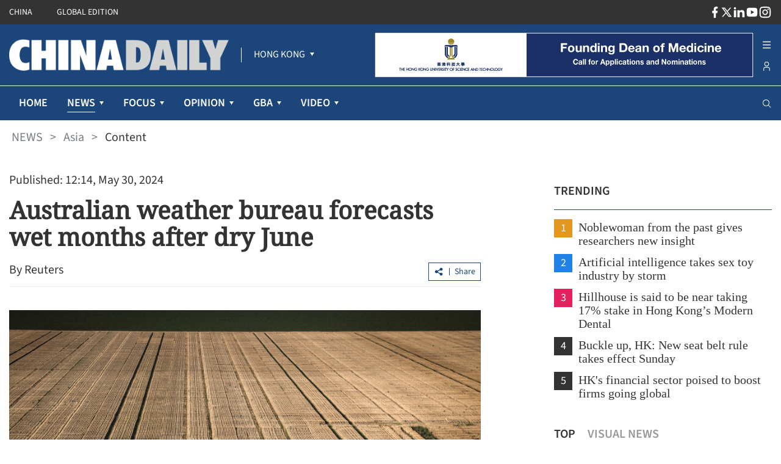

--- FILE ---
content_type: text/html;charset=utf-8
request_url: https://www.chinadailyhk.com/hk/article/584499
body_size: 42879
content:
<!DOCTYPE html><html  lang="en" class=""><head><meta charset="utf-8">
<meta name="viewport" content="width=device-width, initial-scale=1">
<title>Australian weather bureau forecasts wet months after dry June</title>
<link rel="icon" href="/favicon.ico">
<meta property="og:type" content="article">
<meta property="og:title" content="Australian weather bureau forecasts wet months after dry June">
<meta property="og:description" content="Most of Australia's main cropping regions are likely to endure a dry June but should grow significantly wetter from July, the country's weather bureau said on Thursday.">
<meta property="og:site_name" content="chinadailyhk">
<meta property="og:url" content="https://www.chinadailyhk.com/hk/article/584499#Australian-weather-bureau-forecasts-wet-months-after-dry-June-2024-05-30">
<meta property="og:image" content="https://www.chinadailyhk.com/upload/main/image/2024/05/30/db8e2db77381593e6c5544250e3609eb.png">
<meta itemprop="image" content="https://www.chinadailyhk.com/upload/main/image/2024/05/30/db8e2db77381593e6c5544250e3609eb.png">
<meta property="og:image:width" content="800">
<meta property="og:image:height" content="auto">
<meta property="og:url" content="https://www.chinadailyhk.com/hk/article/584499#Australian-weather-bureau-forecasts-wet-months-after-dry-June-2024-05-30">
<meta property="twitter:card" content="summary_large_image">
<meta property="twitter:site" content="@chinadailyhk.com">
<meta property="twitter:creator" content="@Reuters">
<meta property="twitter:title" content="Australian weather bureau forecasts wet months after dry June">
<meta property="twitter:image" content="https://www.chinadailyhk.com/upload/main/image/2024/05/30/db8e2db77381593e6c5544250e3609eb.png">
<meta property="twitter:image:src" content="https://www.chinadailyhk.com/upload/main/image/2024/05/30/db8e2db77381593e6c5544250e3609eb.png">
<meta property="twitter:description" content="Most of Australia's main cropping regions are likely to endure a dry June but should grow significantly wetter from July, the country's weather bureau said on Thursday.">
<meta property="twitter:url" content="https://www.chinadailyhk.com/hk/article/584499#Australian-weather-bureau-forecasts-wet-months-after-dry-June-2024-05-30">
<meta name="description" content="Most of Australia's main cropping regions are likely to endure a dry June but should grow significantly wetter from July, the country's weather bureau said on Thursday.">
<meta name="keywords" content="Australia, cropping regions, June, weather, wetter">
<style cssr-id="n-back-top">.n-back-top {

 position: fixed;
 right: 40px;
 bottom: 40px;
 cursor: pointer;
 display: flex;
 align-items: center;
 justify-content: center;
 color: var(--n-text-color);
 transition:
 color .3s var(--n-bezier),
 box-shadow .3s var(--n-bezier),
 background-color .3s var(--n-bezier);
 border-radius: var(--n-border-radius);
 height: var(--n-height);
 min-width: var(--n-width);
 box-shadow: var(--n-box-shadow);
 background-color: var(--n-color);

}

.n-back-top.fade-in-scale-up-transition-leave-active {
  transform-origin: inherit;
  transition: opacity .2s cubic-bezier(.4, 0, 1, 1), transform .2s cubic-bezier(.4, 0, 1, 1) ;
}

.n-back-top.fade-in-scale-up-transition-enter-active {
  transform-origin: inherit;
  transition: opacity .2s cubic-bezier(0, 0, .2, 1), transform .2s cubic-bezier(0, 0, .2, 1) ;
}

.n-back-top.fade-in-scale-up-transition-enter-from, .n-back-top.fade-in-scale-up-transition-leave-to {
  opacity: 0;
  transform:  scale(.9);
}

.n-back-top.fade-in-scale-up-transition-leave-from, .n-back-top.fade-in-scale-up-transition-enter-to {
  opacity: 1;
  transform:  scale(1);
}

.n-back-top.n-back-top--transition-disabled {
  transition: none !important;
}

.n-back-top .n-base-icon {

 font-size: var(--n-icon-size);
 color: var(--n-icon-color);
 transition: color .3s var(--n-bezier);
 
}

.n-back-top svg {
  pointer-events: none;
}

.n-back-top:hover {
  box-shadow: var(--n-box-shadow-hover);
}

.n-back-top:hover .n-base-icon {
  color: var(--n-icon-color-hover);
}

.n-back-top:active {
  box-shadow: var(--n-box-shadow-pressed);
}

.n-back-top:active .n-base-icon {
  color: var(--n-icon-color-pressed);
}</style>
<style cssr-id="n-global">body {

 margin: 0;
 font-size: 14px;
 font-family: v-sans, system-ui, -apple-system, BlinkMacSystemFont, "Segoe UI", sans-serif, "Apple Color Emoji", "Segoe UI Emoji", "Segoe UI Symbol";
 line-height: 1.6;
 -webkit-text-size-adjust: 100%;
 -webkit-tap-highlight-color: transparent;

}

body input {

 font-family: inherit;
 font-size: inherit;
 
}</style>
<style cssr-id="n-menu">.n-menu {

 background-color: var(--n-color);
 color: var(--n-item-text-color);
 overflow: hidden;
 transition: background-color .3s var(--n-bezier);
 box-sizing: border-box;
 font-size: var(--n-font-size);
 padding-bottom: 6px;
 
}

.n-menu.n-menu--horizontal {

 max-width: 100%;
 width: 100%;
 display: flex;
 overflow: hidden;
 padding-bottom: 0;
 
}

.n-menu.n-menu--horizontal .n-submenu {
margin: 0;
}

.n-menu.n-menu--horizontal .n-menu-item {
margin: 0;
}

.n-menu.n-menu--horizontal .n-menu-item-content {

 padding: 0 20px;
 border-bottom: 2px solid #0000;
 
}

.n-menu.n-menu--horizontal .n-menu-item-content::before {
display: none;
}

.n-menu.n-menu--horizontal .n-menu-item-content.n-menu-item-content--selected {
border-bottom: 2px solid var(--n-border-color-horizontal)
}

.n-menu.n-menu--horizontal .n-menu-item-content.n-menu-item-content--selected .n-menu-item-content__icon {
color: var(--n-item-icon-color-active-horizontal);
}

.n-menu.n-menu--horizontal .n-menu-item-content.n-menu-item-content--selected .n-menu-item-content-header {

 color: var(--n-item-text-color-active-horizontal);
 
}

.n-menu.n-menu--horizontal .n-menu-item-content.n-menu-item-content--selected .n-menu-item-content-header a {
color: var(--n-item-text-color-active-horizontal);
}

.n-menu.n-menu--horizontal .n-menu-item-content.n-menu-item-content--selected .n-menu-item-content-header .n-menu-item-content-header__extra {
color: var(--n-item-text-color-active-horizontal);
}

.n-menu.n-menu--horizontal .n-menu-item-content.n-menu-item-content--child-active {

 border-bottom: 2px solid var(--n-border-color-horizontal);
 
}

.n-menu.n-menu--horizontal .n-menu-item-content.n-menu-item-content--child-active .n-menu-item-content-header {

 color: var(--n-item-text-color-child-active-horizontal);
 
}

.n-menu.n-menu--horizontal .n-menu-item-content.n-menu-item-content--child-active .n-menu-item-content-header a {

 color: var(--n-item-text-color-child-active-horizontal);
 
}

.n-menu.n-menu--horizontal .n-menu-item-content.n-menu-item-content--child-active .n-menu-item-content-header .n-menu-item-content-header__extra {

 color: var(--n-item-text-color-child-active-horizontal);
 
}

.n-menu.n-menu--horizontal .n-menu-item-content.n-menu-item-content--child-active .n-menu-item-content__icon {

 color: var(--n-item-icon-color-child-active-horizontal);
 
}

.n-menu.n-menu--horizontal .n-menu-item-content:not(.n-menu-item-content--disabled):not(.n-menu-item-content--selected, child-active):focus-within .n-menu-item-content__icon {

 color: var(--n-item-icon-color-hover-horizontal);
 
}

.n-menu.n-menu--horizontal .n-menu-item-content:not(.n-menu-item-content--disabled):not(.n-menu-item-content--selected, child-active):focus-within .n-menu-item-content-header {

 color: var(--n-item-text-color-hover-horizontal);
 
}

.n-menu.n-menu--horizontal .n-menu-item-content:not(.n-menu-item-content--disabled):not(.n-menu-item-content--selected, child-active):focus-within .n-menu-item-content-header a {

 color: var(--n-item-text-color-hover-horizontal);
 
}

.n-menu.n-menu--horizontal .n-menu-item-content:not(.n-menu-item-content--disabled):not(.n-menu-item-content--selected, child-active):focus-within .n-menu-item-content-header .n-menu-item-content-header__extra {

 color: var(--n-item-text-color-hover-horizontal);
 
}

.n-menu.n-menu--horizontal .n-menu-item-content:not(.n-menu-item-content--disabled).n-menu-item-content--selected.n-menu-item-content--hover .n-menu-item-content__icon {
color: var(--n-item-icon-color-active-hover-horizontal);
}

.n-menu.n-menu--horizontal .n-menu-item-content:not(.n-menu-item-content--disabled).n-menu-item-content--selected.n-menu-item-content--hover .n-menu-item-content-header {

 color: var(--n-item-text-color-active-hover-horizontal);
 
}

.n-menu.n-menu--horizontal .n-menu-item-content:not(.n-menu-item-content--disabled).n-menu-item-content--selected.n-menu-item-content--hover .n-menu-item-content-header a {
color: var(--n-item-text-color-active-hover-horizontal);
}

.n-menu.n-menu--horizontal .n-menu-item-content:not(.n-menu-item-content--disabled).n-menu-item-content--selected.n-menu-item-content--hover .n-menu-item-content-header .n-menu-item-content-header__extra {
color: var(--n-item-text-color-active-hover-horizontal);
}

.n-menu.n-menu--horizontal .n-menu-item-content:not(.n-menu-item-content--disabled).n-menu-item-content--selected:hover .n-menu-item-content__icon {
color: var(--n-item-icon-color-active-hover-horizontal);
}

.n-menu.n-menu--horizontal .n-menu-item-content:not(.n-menu-item-content--disabled).n-menu-item-content--selected:hover .n-menu-item-content-header {

 color: var(--n-item-text-color-active-hover-horizontal);
 
}

.n-menu.n-menu--horizontal .n-menu-item-content:not(.n-menu-item-content--disabled).n-menu-item-content--selected:hover .n-menu-item-content-header a {
color: var(--n-item-text-color-active-hover-horizontal);
}

.n-menu.n-menu--horizontal .n-menu-item-content:not(.n-menu-item-content--disabled).n-menu-item-content--selected:hover .n-menu-item-content-header .n-menu-item-content-header__extra {
color: var(--n-item-text-color-active-hover-horizontal);
}

.n-menu.n-menu--horizontal .n-menu-item-content:not(.n-menu-item-content--disabled).n-menu-item-content--child-active.n-menu-item-content--hover .n-menu-item-content__icon {
color: var(--n-item-icon-color-child-active-hover-horizontal);
}

.n-menu.n-menu--horizontal .n-menu-item-content:not(.n-menu-item-content--disabled).n-menu-item-content--child-active.n-menu-item-content--hover .n-menu-item-content-header {

 color: var(--n-item-text-color-child-active-hover-horizontal);
 
}

.n-menu.n-menu--horizontal .n-menu-item-content:not(.n-menu-item-content--disabled).n-menu-item-content--child-active.n-menu-item-content--hover .n-menu-item-content-header a {
color: var(--n-item-text-color-child-active-hover-horizontal);
}

.n-menu.n-menu--horizontal .n-menu-item-content:not(.n-menu-item-content--disabled).n-menu-item-content--child-active.n-menu-item-content--hover .n-menu-item-content-header .n-menu-item-content-header__extra {
color: var(--n-item-text-color-child-active-hover-horizontal);
}

.n-menu.n-menu--horizontal .n-menu-item-content:not(.n-menu-item-content--disabled).n-menu-item-content--child-active:hover .n-menu-item-content__icon {
color: var(--n-item-icon-color-child-active-hover-horizontal);
}

.n-menu.n-menu--horizontal .n-menu-item-content:not(.n-menu-item-content--disabled).n-menu-item-content--child-active:hover .n-menu-item-content-header {

 color: var(--n-item-text-color-child-active-hover-horizontal);
 
}

.n-menu.n-menu--horizontal .n-menu-item-content:not(.n-menu-item-content--disabled).n-menu-item-content--child-active:hover .n-menu-item-content-header a {
color: var(--n-item-text-color-child-active-hover-horizontal);
}

.n-menu.n-menu--horizontal .n-menu-item-content:not(.n-menu-item-content--disabled).n-menu-item-content--child-active:hover .n-menu-item-content-header .n-menu-item-content-header__extra {
color: var(--n-item-text-color-child-active-hover-horizontal);
}

.n-menu.n-menu--horizontal .n-menu-item-content:not(.n-menu-item-content--disabled).n-menu-item-content--hover {
border-bottom: 2px solid var(--n-border-color-horizontal);
}

.n-menu.n-menu--horizontal .n-menu-item-content:not(.n-menu-item-content--disabled).n-menu-item-content--hover .n-menu-item-content__icon {

 color: var(--n-item-icon-color-hover-horizontal);
 
}

.n-menu.n-menu--horizontal .n-menu-item-content:not(.n-menu-item-content--disabled).n-menu-item-content--hover .n-menu-item-content-header {

 color: var(--n-item-text-color-hover-horizontal);
 
}

.n-menu.n-menu--horizontal .n-menu-item-content:not(.n-menu-item-content--disabled).n-menu-item-content--hover .n-menu-item-content-header a {

 color: var(--n-item-text-color-hover-horizontal);
 
}

.n-menu.n-menu--horizontal .n-menu-item-content:not(.n-menu-item-content--disabled).n-menu-item-content--hover .n-menu-item-content-header .n-menu-item-content-header__extra {

 color: var(--n-item-text-color-hover-horizontal);
 
}

.n-menu.n-menu--horizontal .n-menu-item-content:not(.n-menu-item-content--disabled):hover {
border-bottom: 2px solid var(--n-border-color-horizontal);
}

.n-menu.n-menu--horizontal .n-menu-item-content:not(.n-menu-item-content--disabled):hover .n-menu-item-content__icon {

 color: var(--n-item-icon-color-hover-horizontal);
 
}

.n-menu.n-menu--horizontal .n-menu-item-content:not(.n-menu-item-content--disabled):hover .n-menu-item-content-header {

 color: var(--n-item-text-color-hover-horizontal);
 
}

.n-menu.n-menu--horizontal .n-menu-item-content:not(.n-menu-item-content--disabled):hover .n-menu-item-content-header a {

 color: var(--n-item-text-color-hover-horizontal);
 
}

.n-menu.n-menu--horizontal .n-menu-item-content:not(.n-menu-item-content--disabled):hover .n-menu-item-content-header .n-menu-item-content-header__extra {

 color: var(--n-item-text-color-hover-horizontal);
 
}

.n-menu.n-menu--horizontal .n-menu-item-content .n-menu-item-content-header a {
color: var(--n-item-text-color-horizontal);
}

.n-menu:not(.n-menu--responsive) .n-menu-item-content-header {

 overflow: hidden;
 text-overflow: ellipsis;
 
}

.n-menu.n-menu--collapsed .n-menu-item-content.n-menu-item-content--selected::before {

 background-color: var(--n-item-color-active-collapsed) !important;
 
}

.n-menu.n-menu--collapsed .n-menu-item-content .n-menu-item-content-header {
opacity: 0;
}

.n-menu.n-menu--collapsed .n-menu-item-content .n-menu-item-content__arrow {
opacity: 0;
}

.n-menu.n-menu--collapsed .n-menu-item-content .n-menu-item-content__icon {
color: var(--n-item-icon-color-collapsed);
}

.n-menu .n-menu-item {

 height: var(--n-item-height);
 margin-top: 6px;
 position: relative;
 
}

.n-menu .n-menu-item-content {

 box-sizing: border-box;
 line-height: 1.75;
 height: 100%;
 display: grid;
 grid-template-areas: "icon content arrow";
 grid-template-columns: auto 1fr auto;
 align-items: center;
 cursor: pointer;
 position: relative;
 padding-right: 18px;
 transition:
 background-color .3s var(--n-bezier),
 padding-left .3s var(--n-bezier),
 border-color .3s var(--n-bezier);
 
}

.n-menu .n-menu-item-content > * {
z-index: 1;
}

.n-menu .n-menu-item-content::before {

 z-index: auto;
 content: "";
 background-color: #0000;
 position: absolute;
 left: 8px;
 right: 8px;
 top: 0;
 bottom: 0;
 pointer-events: none;
 border-radius: var(--n-border-radius);
 transition: background-color .3s var(--n-bezier);
 
}

.n-menu .n-menu-item-content.n-menu-item-content--disabled {

 opacity: .45;
 cursor: not-allowed;
 
}

.n-menu .n-menu-item-content.n-menu-item-content--collapsed .n-menu-item-content__arrow {
transform: rotate(0);
}

.n-menu .n-menu-item-content.n-menu-item-content--selected::before {
background-color: var(--n-item-color-active);
}

.n-menu .n-menu-item-content.n-menu-item-content--selected .n-menu-item-content__arrow {
color: var(--n-arrow-color-active);
}

.n-menu .n-menu-item-content.n-menu-item-content--selected .n-menu-item-content__icon {
color: var(--n-item-icon-color-active);
}

.n-menu .n-menu-item-content.n-menu-item-content--selected .n-menu-item-content-header {

 color: var(--n-item-text-color-active);
 
}

.n-menu .n-menu-item-content.n-menu-item-content--selected .n-menu-item-content-header a {
color: var(--n-item-text-color-active);
}

.n-menu .n-menu-item-content.n-menu-item-content--selected .n-menu-item-content-header .n-menu-item-content-header__extra {
color: var(--n-item-text-color-active);
}

.n-menu .n-menu-item-content.n-menu-item-content--child-active .n-menu-item-content-header {

 color: var(--n-item-text-color-child-active);
 
}

.n-menu .n-menu-item-content.n-menu-item-content--child-active .n-menu-item-content-header a {

 color: var(--n-item-text-color-child-active);
 
}

.n-menu .n-menu-item-content.n-menu-item-content--child-active .n-menu-item-content-header .n-menu-item-content-header__extra {

 color: var(--n-item-text-color-child-active);
 
}

.n-menu .n-menu-item-content.n-menu-item-content--child-active .n-menu-item-content__arrow {

 color: var(--n-arrow-color-child-active);
 
}

.n-menu .n-menu-item-content.n-menu-item-content--child-active .n-menu-item-content__icon {

 color: var(--n-item-icon-color-child-active);
 
}

.n-menu .n-menu-item-content:not(.n-menu-item-content--disabled):not(.n-menu-item-content--selected, child-active):focus-within::before {
background-color: var(--n-item-color-hover);
}

.n-menu .n-menu-item-content:not(.n-menu-item-content--disabled):not(.n-menu-item-content--selected, child-active):focus-within .n-menu-item-content__arrow {

 color: var(--n-arrow-color-hover);
 
}

.n-menu .n-menu-item-content:not(.n-menu-item-content--disabled):not(.n-menu-item-content--selected, child-active):focus-within .n-menu-item-content__icon {

 color: var(--n-item-icon-color-hover);
 
}

.n-menu .n-menu-item-content:not(.n-menu-item-content--disabled):not(.n-menu-item-content--selected, child-active):focus-within .n-menu-item-content-header {

 color: var(--n-item-text-color-hover);
 
}

.n-menu .n-menu-item-content:not(.n-menu-item-content--disabled):not(.n-menu-item-content--selected, child-active):focus-within .n-menu-item-content-header a {

 color: var(--n-item-text-color-hover);
 
}

.n-menu .n-menu-item-content:not(.n-menu-item-content--disabled):not(.n-menu-item-content--selected, child-active):focus-within .n-menu-item-content-header .n-menu-item-content-header__extra {

 color: var(--n-item-text-color-hover);
 
}

.n-menu .n-menu-item-content:not(.n-menu-item-content--disabled).n-menu-item-content--selected.n-menu-item-content--hover .n-menu-item-content__arrow {
color: var(--n-arrow-color-active-hover);
}

.n-menu .n-menu-item-content:not(.n-menu-item-content--disabled).n-menu-item-content--selected.n-menu-item-content--hover .n-menu-item-content__icon {
color: var(--n-item-icon-color-active-hover);
}

.n-menu .n-menu-item-content:not(.n-menu-item-content--disabled).n-menu-item-content--selected.n-menu-item-content--hover .n-menu-item-content-header {

 color: var(--n-item-text-color-active-hover);
 
}

.n-menu .n-menu-item-content:not(.n-menu-item-content--disabled).n-menu-item-content--selected.n-menu-item-content--hover .n-menu-item-content-header a {
color: var(--n-item-text-color-active-hover);
}

.n-menu .n-menu-item-content:not(.n-menu-item-content--disabled).n-menu-item-content--selected.n-menu-item-content--hover .n-menu-item-content-header .n-menu-item-content-header__extra {
color: var(--n-item-text-color-active-hover);
}

.n-menu .n-menu-item-content:not(.n-menu-item-content--disabled).n-menu-item-content--selected:hover .n-menu-item-content__arrow {
color: var(--n-arrow-color-active-hover);
}

.n-menu .n-menu-item-content:not(.n-menu-item-content--disabled).n-menu-item-content--selected:hover .n-menu-item-content__icon {
color: var(--n-item-icon-color-active-hover);
}

.n-menu .n-menu-item-content:not(.n-menu-item-content--disabled).n-menu-item-content--selected:hover .n-menu-item-content-header {

 color: var(--n-item-text-color-active-hover);
 
}

.n-menu .n-menu-item-content:not(.n-menu-item-content--disabled).n-menu-item-content--selected:hover .n-menu-item-content-header a {
color: var(--n-item-text-color-active-hover);
}

.n-menu .n-menu-item-content:not(.n-menu-item-content--disabled).n-menu-item-content--selected:hover .n-menu-item-content-header .n-menu-item-content-header__extra {
color: var(--n-item-text-color-active-hover);
}

.n-menu .n-menu-item-content:not(.n-menu-item-content--disabled).n-menu-item-content--child-active.n-menu-item-content--hover .n-menu-item-content__arrow {
color: var(--n-arrow-color-child-active-hover);
}

.n-menu .n-menu-item-content:not(.n-menu-item-content--disabled).n-menu-item-content--child-active.n-menu-item-content--hover .n-menu-item-content__icon {
color: var(--n-item-icon-color-child-active-hover);
}

.n-menu .n-menu-item-content:not(.n-menu-item-content--disabled).n-menu-item-content--child-active.n-menu-item-content--hover .n-menu-item-content-header {

 color: var(--n-item-text-color-child-active-hover);
 
}

.n-menu .n-menu-item-content:not(.n-menu-item-content--disabled).n-menu-item-content--child-active.n-menu-item-content--hover .n-menu-item-content-header a {
color: var(--n-item-text-color-child-active-hover);
}

.n-menu .n-menu-item-content:not(.n-menu-item-content--disabled).n-menu-item-content--child-active.n-menu-item-content--hover .n-menu-item-content-header .n-menu-item-content-header__extra {
color: var(--n-item-text-color-child-active-hover);
}

.n-menu .n-menu-item-content:not(.n-menu-item-content--disabled).n-menu-item-content--child-active:hover .n-menu-item-content__arrow {
color: var(--n-arrow-color-child-active-hover);
}

.n-menu .n-menu-item-content:not(.n-menu-item-content--disabled).n-menu-item-content--child-active:hover .n-menu-item-content__icon {
color: var(--n-item-icon-color-child-active-hover);
}

.n-menu .n-menu-item-content:not(.n-menu-item-content--disabled).n-menu-item-content--child-active:hover .n-menu-item-content-header {

 color: var(--n-item-text-color-child-active-hover);
 
}

.n-menu .n-menu-item-content:not(.n-menu-item-content--disabled).n-menu-item-content--child-active:hover .n-menu-item-content-header a {
color: var(--n-item-text-color-child-active-hover);
}

.n-menu .n-menu-item-content:not(.n-menu-item-content--disabled).n-menu-item-content--child-active:hover .n-menu-item-content-header .n-menu-item-content-header__extra {
color: var(--n-item-text-color-child-active-hover);
}

.n-menu .n-menu-item-content:not(.n-menu-item-content--disabled).n-menu-item-content--selected.n-menu-item-content--hover::before {
background-color: var(--n-item-color-active-hover);
}

.n-menu .n-menu-item-content:not(.n-menu-item-content--disabled).n-menu-item-content--selected:hover::before {
background-color: var(--n-item-color-active-hover);
}

.n-menu .n-menu-item-content:not(.n-menu-item-content--disabled).n-menu-item-content--hover::before {
background-color: var(--n-item-color-hover);
}

.n-menu .n-menu-item-content:not(.n-menu-item-content--disabled).n-menu-item-content--hover .n-menu-item-content__arrow {

 color: var(--n-arrow-color-hover);
 
}

.n-menu .n-menu-item-content:not(.n-menu-item-content--disabled).n-menu-item-content--hover .n-menu-item-content__icon {

 color: var(--n-item-icon-color-hover);
 
}

.n-menu .n-menu-item-content:not(.n-menu-item-content--disabled).n-menu-item-content--hover .n-menu-item-content-header {

 color: var(--n-item-text-color-hover);
 
}

.n-menu .n-menu-item-content:not(.n-menu-item-content--disabled).n-menu-item-content--hover .n-menu-item-content-header a {

 color: var(--n-item-text-color-hover);
 
}

.n-menu .n-menu-item-content:not(.n-menu-item-content--disabled).n-menu-item-content--hover .n-menu-item-content-header .n-menu-item-content-header__extra {

 color: var(--n-item-text-color-hover);
 
}

.n-menu .n-menu-item-content:not(.n-menu-item-content--disabled):hover::before {
background-color: var(--n-item-color-hover);
}

.n-menu .n-menu-item-content:not(.n-menu-item-content--disabled):hover .n-menu-item-content__arrow {

 color: var(--n-arrow-color-hover);
 
}

.n-menu .n-menu-item-content:not(.n-menu-item-content--disabled):hover .n-menu-item-content__icon {

 color: var(--n-item-icon-color-hover);
 
}

.n-menu .n-menu-item-content:not(.n-menu-item-content--disabled):hover .n-menu-item-content-header {

 color: var(--n-item-text-color-hover);
 
}

.n-menu .n-menu-item-content:not(.n-menu-item-content--disabled):hover .n-menu-item-content-header a {

 color: var(--n-item-text-color-hover);
 
}

.n-menu .n-menu-item-content:not(.n-menu-item-content--disabled):hover .n-menu-item-content-header .n-menu-item-content-header__extra {

 color: var(--n-item-text-color-hover);
 
}

.n-menu .n-menu-item-content .n-menu-item-content__icon {

 grid-area: icon;
 color: var(--n-item-icon-color);
 transition:
 color .3s var(--n-bezier),
 font-size .3s var(--n-bezier),
 margin-right .3s var(--n-bezier);
 box-sizing: content-box;
 display: inline-flex;
 align-items: center;
 justify-content: center;
 
}

.n-menu .n-menu-item-content .n-menu-item-content__arrow {

 grid-area: arrow;
 font-size: 16px;
 color: var(--n-arrow-color);
 transform: rotate(180deg);
 opacity: 1;
 transition:
 color .3s var(--n-bezier),
 transform 0.2s var(--n-bezier),
 opacity 0.2s var(--n-bezier);
 
}

.n-menu .n-menu-item-content .n-menu-item-content-header {

 grid-area: content;
 transition:
 color .3s var(--n-bezier),
 opacity .3s var(--n-bezier);
 opacity: 1;
 white-space: nowrap;
 color: var(--n-item-text-color);
 
}

.n-menu .n-menu-item-content .n-menu-item-content-header a {

 outline: none;
 text-decoration: none;
 transition: color .3s var(--n-bezier);
 color: var(--n-item-text-color);
 
}

.n-menu .n-menu-item-content .n-menu-item-content-header a::before {

 content: "";
 position: absolute;
 left: 0;
 right: 0;
 top: 0;
 bottom: 0;
 
}

.n-menu .n-menu-item-content .n-menu-item-content-header .n-menu-item-content-header__extra {

 font-size: .93em;
 color: var(--n-group-text-color);
 transition: color .3s var(--n-bezier);
 
}

.n-menu .n-submenu {

 cursor: pointer;
 position: relative;
 margin-top: 6px;
 
}

.n-menu .n-submenu .n-menu-item-content {

 height: var(--n-item-height);
 
}

.n-menu .n-submenu .n-submenu-children {

 overflow: hidden;
 padding: 0;
 
}

.n-menu .n-submenu .n-submenu-children.fade-in-height-expand-transition-leave-from, .n-menu .n-submenu .n-submenu-children.fade-in-height-expand-transition-enter-to {
  opacity: 1;
}

.n-menu .n-submenu .n-submenu-children.fade-in-height-expand-transition-leave-to, .n-menu .n-submenu .n-submenu-children.fade-in-height-expand-transition-enter-from {
  opacity: 0;
  margin-top: 0 !important;
  margin-bottom: 0 !important;
}

.n-menu .n-submenu .n-submenu-children.fade-in-height-expand-transition-leave-active {

 overflow: hidden;
 transition:
 max-height .2s cubic-bezier(.4, 0, .2, 1) 0s,
 opacity .2s cubic-bezier(0, 0, .2, 1) 0s,
 margin-top .2s cubic-bezier(.4, 0, .2, 1) 0s,
 margin-bottom .2s cubic-bezier(.4, 0, .2, 1) 0s,
 padding-top .2s cubic-bezier(.4, 0, .2, 1) 0s,
 padding-bottom .2s cubic-bezier(.4, 0, .2, 1) 0s
 
 
}

.n-menu .n-submenu .n-submenu-children.fade-in-height-expand-transition-enter-active {

 overflow: hidden;
 transition:
 max-height .2s cubic-bezier(.4, 0, .2, 1),
 opacity .2s cubic-bezier(.4, 0, 1, 1),
 margin-top .2s cubic-bezier(.4, 0, .2, 1),
 margin-bottom .2s cubic-bezier(.4, 0, .2, 1),
 padding-top .2s cubic-bezier(.4, 0, .2, 1),
 padding-bottom .2s cubic-bezier(.4, 0, .2, 1)
 
 
}

.n-menu .n-menu-item-group .n-menu-item-group-title {

 margin-top: 6px;
 color: var(--n-group-text-color);
 cursor: default;
 font-size: .93em;
 height: 36px;
 display: flex;
 align-items: center;
 transition:
 padding-left .3s var(--n-bezier),
 color .3s var(--n-bezier);
 
}

.n-menu-tooltip a {

 color: inherit;
 text-decoration: none;
 
}

.n-menu-divider {

 transition: background-color .3s var(--n-bezier);
 background-color: var(--n-divider-color);
 height: 1px;
 margin: 6px 18px;
 
}</style>
<style cssr-id="n-dropdown">.n-dropdown-menu {

 transform-origin: var(--v-transform-origin);
 background-color: var(--n-color);
 border-radius: var(--n-border-radius);
 box-shadow: var(--n-box-shadow);
 position: relative;
 transition:
 background-color .3s var(--n-bezier),
 box-shadow .3s var(--n-bezier);

}

.n-dropdown-menu.fade-in-scale-up-transition-leave-active {
  transform-origin: inherit;
  transition: opacity .2s cubic-bezier(.4, 0, 1, 1), transform .2s cubic-bezier(.4, 0, 1, 1) ;
}

.n-dropdown-menu.fade-in-scale-up-transition-enter-active {
  transform-origin: inherit;
  transition: opacity .2s cubic-bezier(0, 0, .2, 1), transform .2s cubic-bezier(0, 0, .2, 1) ;
}

.n-dropdown-menu.fade-in-scale-up-transition-enter-from, .n-dropdown-menu.fade-in-scale-up-transition-leave-to {
  opacity: 0;
  transform:  scale(.9);
}

.n-dropdown-menu.fade-in-scale-up-transition-leave-from, .n-dropdown-menu.fade-in-scale-up-transition-enter-to {
  opacity: 1;
  transform:  scale(1);
}

.n-dropdown-menu .n-dropdown-option {

 position: relative;
 
}

.n-dropdown-menu .n-dropdown-option a {

 text-decoration: none;
 color: inherit;
 outline: none;
 
}

.n-dropdown-menu .n-dropdown-option a::before {

 content: "";
 position: absolute;
 left: 0;
 right: 0;
 top: 0;
 bottom: 0;
 
}

.n-dropdown-menu .n-dropdown-option .n-dropdown-option-body {

 display: flex;
 cursor: pointer;
 position: relative;
 height: var(--n-option-height);
 line-height: var(--n-option-height);
 font-size: var(--n-font-size);
 color: var(--n-option-text-color);
 transition: color .3s var(--n-bezier);
 
}

.n-dropdown-menu .n-dropdown-option .n-dropdown-option-body::before {

 content: "";
 position: absolute;
 top: 0;
 bottom: 0;
 left: 4px;
 right: 4px;
 transition: background-color .3s var(--n-bezier);
 border-radius: var(--n-border-radius);
 
}

.n-dropdown-menu .n-dropdown-option .n-dropdown-option-body:not(.n-dropdown-option-body--disabled).n-dropdown-option-body--pending {

 color: var(--n-option-text-color-hover);
 
}

.n-dropdown-menu .n-dropdown-option .n-dropdown-option-body:not(.n-dropdown-option-body--disabled).n-dropdown-option-body--pending .n-dropdown-option-body__prefix, .n-dropdown-menu .n-dropdown-option .n-dropdown-option-body:not(.n-dropdown-option-body--disabled).n-dropdown-option-body--pending .n-dropdown-option-body__suffix {

 color: var(--n-option-text-color-hover);
 
}

.n-dropdown-menu .n-dropdown-option .n-dropdown-option-body:not(.n-dropdown-option-body--disabled).n-dropdown-option-body--pending::before {
background-color: var(--n-option-color-hover);
}

.n-dropdown-menu .n-dropdown-option .n-dropdown-option-body:not(.n-dropdown-option-body--disabled).n-dropdown-option-body--active {

 color: var(--n-option-text-color-active);
 
}

.n-dropdown-menu .n-dropdown-option .n-dropdown-option-body:not(.n-dropdown-option-body--disabled).n-dropdown-option-body--active .n-dropdown-option-body__prefix, .n-dropdown-menu .n-dropdown-option .n-dropdown-option-body:not(.n-dropdown-option-body--disabled).n-dropdown-option-body--active .n-dropdown-option-body__suffix {

 color: var(--n-option-text-color-active);
 
}

.n-dropdown-menu .n-dropdown-option .n-dropdown-option-body:not(.n-dropdown-option-body--disabled).n-dropdown-option-body--active::before {
background-color: var(--n-option-color-active);
}

.n-dropdown-menu .n-dropdown-option .n-dropdown-option-body:not(.n-dropdown-option-body--disabled).n-dropdown-option-body--child-active {

 color: var(--n-option-text-color-child-active);
 
}

.n-dropdown-menu .n-dropdown-option .n-dropdown-option-body:not(.n-dropdown-option-body--disabled).n-dropdown-option-body--child-active .n-dropdown-option-body__prefix, .n-dropdown-menu .n-dropdown-option .n-dropdown-option-body:not(.n-dropdown-option-body--disabled).n-dropdown-option-body--child-active .n-dropdown-option-body__suffix {

 color: var(--n-option-text-color-child-active);
 
}

.n-dropdown-menu .n-dropdown-option .n-dropdown-option-body.n-dropdown-option-body--disabled {

 cursor: not-allowed;
 opacity: var(--n-option-opacity-disabled);
 
}

.n-dropdown-menu .n-dropdown-option .n-dropdown-option-body.n-dropdown-option-body--group {

 font-size: calc(var(--n-font-size) - 1px);
 color: var(--n-group-header-text-color);
 
}

.n-dropdown-menu .n-dropdown-option .n-dropdown-option-body.n-dropdown-option-body--group .n-dropdown-option-body__prefix {

 width: calc(var(--n-option-prefix-width) / 2);
 
}

.n-dropdown-menu .n-dropdown-option .n-dropdown-option-body.n-dropdown-option-body--group .n-dropdown-option-body__prefix.n-dropdown-option-body__prefix--show-icon {

 width: calc(var(--n-option-icon-prefix-width) / 2);
 
}

.n-dropdown-menu .n-dropdown-option .n-dropdown-option-body .n-dropdown-option-body__prefix {

 width: var(--n-option-prefix-width);
 display: flex;
 justify-content: center;
 align-items: center;
 color: var(--n-prefix-color);
 transition: color .3s var(--n-bezier);
 z-index: 1;
 
}

.n-dropdown-menu .n-dropdown-option .n-dropdown-option-body .n-dropdown-option-body__prefix.n-dropdown-option-body__prefix--show-icon {

 width: var(--n-option-icon-prefix-width);
 
}

.n-dropdown-menu .n-dropdown-option .n-dropdown-option-body .n-dropdown-option-body__prefix .n-icon {

 font-size: var(--n-option-icon-size);
 
}

.n-dropdown-menu .n-dropdown-option .n-dropdown-option-body .n-dropdown-option-body__label {

 white-space: nowrap;
 flex: 1;
 z-index: 1;
 
}

.n-dropdown-menu .n-dropdown-option .n-dropdown-option-body .n-dropdown-option-body__suffix {

 box-sizing: border-box;
 flex-grow: 0;
 flex-shrink: 0;
 display: flex;
 justify-content: flex-end;
 align-items: center;
 min-width: var(--n-option-suffix-width);
 padding: 0 8px;
 transition: color .3s var(--n-bezier);
 color: var(--n-suffix-color);
 z-index: 1;
 
}

.n-dropdown-menu .n-dropdown-option .n-dropdown-option-body .n-dropdown-option-body__suffix.n-dropdown-option-body__suffix--has-submenu {

 width: var(--n-option-icon-suffix-width);
 
}

.n-dropdown-menu .n-dropdown-option .n-dropdown-option-body .n-dropdown-option-body__suffix .n-icon {

 font-size: var(--n-option-icon-size);
 
}

.n-dropdown-menu .n-dropdown-option .n-dropdown-option-body .n-dropdown-menu {
pointer-events: all;
}

.n-dropdown-menu .n-dropdown-option .n-dropdown-offset-container {

 pointer-events: none;
 position: absolute;
 left: 0;
 right: 0;
 top: -4px;
 bottom: -4px;
 
}

.n-dropdown-menu .n-dropdown-divider {

 transition: background-color .3s var(--n-bezier);
 background-color: var(--n-divider-color);
 height: 1px;
 margin: 4px 0;
 
}

.n-dropdown-menu .n-dropdown-menu-wrapper {

 transform-origin: var(--v-transform-origin);
 width: fit-content;
 
}

.n-dropdown-menu > .n-scrollbar {

 height: inherit;
 max-height: inherit;
 
}

.n-dropdown-menu:not(.n-dropdown-menu--scrollable) {

 padding: var(--n-padding);
 
}

.n-dropdown-menu.n-dropdown-menu--scrollable .n-dropdown-menu__content {

 padding: var(--n-padding);
 
}</style>
<style cssr-id="n-base-icon">.n-base-icon {

 height: 1em;
 width: 1em;
 line-height: 1em;
 text-align: center;
 display: inline-block;
 position: relative;
 fill: currentColor;
 transform: translateZ(0);

}

.n-base-icon svg {

 height: 1em;
 width: 1em;
 
}</style>
<style cssr-id="n-popover">.n-popover {

 transition:
 box-shadow .3s var(--n-bezier),
 background-color .3s var(--n-bezier),
 color .3s var(--n-bezier);
 position: relative;
 font-size: var(--n-font-size);
 color: var(--n-text-color);
 box-shadow: var(--n-box-shadow);
 word-break: break-word;
 
}

.n-popover > .n-scrollbar {

 height: inherit;
 max-height: inherit;
 
}

.n-popover:not(.n-popover--raw) {

 background-color: var(--n-color);
 border-radius: var(--n-border-radius);
 
}

.n-popover:not(.n-popover--raw):not(.n-popover--scrollable):not(.n-popover--show-header-or-footer) {
padding: var(--n-padding);
}

.n-popover .n-popover__header {

 padding: var(--n-padding);
 border-bottom: 1px solid var(--n-divider-color);
 transition: border-color .3s var(--n-bezier);
 
}

.n-popover .n-popover__footer {

 padding: var(--n-padding);
 border-top: 1px solid var(--n-divider-color);
 transition: border-color .3s var(--n-bezier);
 
}

.n-popover.n-popover--scrollable .n-popover__content, .n-popover.n-popover--show-header-or-footer .n-popover__content {

 padding: var(--n-padding);
 
}

.n-popover-shared {

 transform-origin: inherit;
 
}

.n-popover-shared .n-popover-arrow-wrapper {

 position: absolute;
 overflow: hidden;
 pointer-events: none;
 
}

.n-popover-shared .n-popover-arrow-wrapper .n-popover-arrow {

 transition: background-color .3s var(--n-bezier);
 position: absolute;
 display: block;
 width: calc(var(--n-arrow-height) * 1.414);
 height: calc(var(--n-arrow-height) * 1.414);
 box-shadow: 0 0 8px 0 rgba(0, 0, 0, .12);
 transform: rotate(45deg);
 background-color: var(--n-color);
 pointer-events: all;
 
}

.n-popover-shared.popover-transition-enter-from, .n-popover-shared.popover-transition-leave-to {

 opacity: 0;
 transform: scale(.85);
 
}

.n-popover-shared.popover-transition-enter-to, .n-popover-shared.popover-transition-leave-from {

 transform: scale(1);
 opacity: 1;
 
}

.n-popover-shared.popover-transition-enter-active {

 transition:
 box-shadow .3s var(--n-bezier),
 background-color .3s var(--n-bezier),
 color .3s var(--n-bezier),
 opacity .15s var(--n-bezier-ease-out),
 transform .15s var(--n-bezier-ease-out);
 
}

.n-popover-shared.popover-transition-leave-active {

 transition:
 box-shadow .3s var(--n-bezier),
 background-color .3s var(--n-bezier),
 color .3s var(--n-bezier),
 opacity .15s var(--n-bezier-ease-in),
 transform .15s var(--n-bezier-ease-in);
 
}

[v-placement="top-start"] > .n-popover-shared {

 margin-bottom: var(--n-space);
 
}

[v-placement="top-start"] > .n-popover-shared.n-popover-shared--show-arrow {

 margin-bottom: var(--n-space-arrow);
 
}

[v-placement="top-start"] > .n-popover-shared.n-popover-shared--overlap {

 margin: 0;
 
}

[v-placement="top-start"] > .n-popover-shared > .n-popover-arrow-wrapper {

 right: 0;
 left: 0;
 top: 0;
 bottom: 0;
 top: 100%;
 bottom: auto;
 height: var(--n-space-arrow);
 
}

[v-placement="top-start"] > .n-popover-shared > .n-popover-arrow-wrapper .n-popover-arrow {

 top: calc(var(--n-arrow-height) * 1.414 / -2);
 left: calc(var(--n-arrow-offset) - var(--v-offset-left));
 
}

[v-placement="top"] > .n-popover-shared {

 margin-bottom: var(--n-space);
 
}

[v-placement="top"] > .n-popover-shared.n-popover-shared--show-arrow {

 margin-bottom: var(--n-space-arrow);
 
}

[v-placement="top"] > .n-popover-shared.n-popover-shared--overlap {

 margin: 0;
 
}

[v-placement="top"] > .n-popover-shared > .n-popover-arrow-wrapper {

 right: 0;
 left: 0;
 top: 0;
 bottom: 0;
 top: 100%;
 bottom: auto;
 height: var(--n-space-arrow);
 
}

[v-placement="top"] > .n-popover-shared > .n-popover-arrow-wrapper .n-popover-arrow {

 top: calc(var(--n-arrow-height) * 1.414 / -2);
 transform: translateX(calc(var(--n-arrow-height) * 1.414 / -2)) rotate(45deg);
 left: 50%;
 
}

[v-placement="top-end"] > .n-popover-shared {

 margin-bottom: var(--n-space);
 
}

[v-placement="top-end"] > .n-popover-shared.n-popover-shared--show-arrow {

 margin-bottom: var(--n-space-arrow);
 
}

[v-placement="top-end"] > .n-popover-shared.n-popover-shared--overlap {

 margin: 0;
 
}

[v-placement="top-end"] > .n-popover-shared > .n-popover-arrow-wrapper {

 right: 0;
 left: 0;
 top: 0;
 bottom: 0;
 top: 100%;
 bottom: auto;
 height: var(--n-space-arrow);
 
}

[v-placement="top-end"] > .n-popover-shared > .n-popover-arrow-wrapper .n-popover-arrow {

 top: calc(var(--n-arrow-height) * 1.414 / -2);
 right: calc(var(--n-arrow-offset) + var(--v-offset-left));
 
}

[v-placement="bottom-start"] > .n-popover-shared {

 margin-top: var(--n-space);
 
}

[v-placement="bottom-start"] > .n-popover-shared.n-popover-shared--show-arrow {

 margin-top: var(--n-space-arrow);
 
}

[v-placement="bottom-start"] > .n-popover-shared.n-popover-shared--overlap {

 margin: 0;
 
}

[v-placement="bottom-start"] > .n-popover-shared > .n-popover-arrow-wrapper {

 right: 0;
 left: 0;
 top: 0;
 bottom: 0;
 bottom: 100%;
 top: auto;
 height: var(--n-space-arrow);
 
}

[v-placement="bottom-start"] > .n-popover-shared > .n-popover-arrow-wrapper .n-popover-arrow {

 bottom: calc(var(--n-arrow-height) * 1.414 / -2);
 left: calc(var(--n-arrow-offset) - var(--v-offset-left));
 
}

[v-placement="bottom"] > .n-popover-shared {

 margin-top: var(--n-space);
 
}

[v-placement="bottom"] > .n-popover-shared.n-popover-shared--show-arrow {

 margin-top: var(--n-space-arrow);
 
}

[v-placement="bottom"] > .n-popover-shared.n-popover-shared--overlap {

 margin: 0;
 
}

[v-placement="bottom"] > .n-popover-shared > .n-popover-arrow-wrapper {

 right: 0;
 left: 0;
 top: 0;
 bottom: 0;
 bottom: 100%;
 top: auto;
 height: var(--n-space-arrow);
 
}

[v-placement="bottom"] > .n-popover-shared > .n-popover-arrow-wrapper .n-popover-arrow {

 bottom: calc(var(--n-arrow-height) * 1.414 / -2);
 transform: translateX(calc(var(--n-arrow-height) * 1.414 / -2)) rotate(45deg);
 left: 50%;
 
}

[v-placement="bottom-end"] > .n-popover-shared {

 margin-top: var(--n-space);
 
}

[v-placement="bottom-end"] > .n-popover-shared.n-popover-shared--show-arrow {

 margin-top: var(--n-space-arrow);
 
}

[v-placement="bottom-end"] > .n-popover-shared.n-popover-shared--overlap {

 margin: 0;
 
}

[v-placement="bottom-end"] > .n-popover-shared > .n-popover-arrow-wrapper {

 right: 0;
 left: 0;
 top: 0;
 bottom: 0;
 bottom: 100%;
 top: auto;
 height: var(--n-space-arrow);
 
}

[v-placement="bottom-end"] > .n-popover-shared > .n-popover-arrow-wrapper .n-popover-arrow {

 bottom: calc(var(--n-arrow-height) * 1.414 / -2);
 right: calc(var(--n-arrow-offset) + var(--v-offset-left));
 
}

[v-placement="left-start"] > .n-popover-shared {

 margin-right: var(--n-space);
 
}

[v-placement="left-start"] > .n-popover-shared.n-popover-shared--show-arrow {

 margin-right: var(--n-space-arrow);
 
}

[v-placement="left-start"] > .n-popover-shared.n-popover-shared--overlap {

 margin: 0;
 
}

[v-placement="left-start"] > .n-popover-shared > .n-popover-arrow-wrapper {

 right: 0;
 left: 0;
 top: 0;
 bottom: 0;
 left: 100%;
 right: auto;
 width: var(--n-space-arrow);
 
}

[v-placement="left-start"] > .n-popover-shared > .n-popover-arrow-wrapper .n-popover-arrow {

 left: calc(var(--n-arrow-height) * 1.414 / -2);
 top: calc(var(--n-arrow-offset-vertical) - var(--v-offset-top));
 
}

[v-placement="left"] > .n-popover-shared {

 margin-right: var(--n-space);
 
}

[v-placement="left"] > .n-popover-shared.n-popover-shared--show-arrow {

 margin-right: var(--n-space-arrow);
 
}

[v-placement="left"] > .n-popover-shared.n-popover-shared--overlap {

 margin: 0;
 
}

[v-placement="left"] > .n-popover-shared > .n-popover-arrow-wrapper {

 right: 0;
 left: 0;
 top: 0;
 bottom: 0;
 left: 100%;
 right: auto;
 width: var(--n-space-arrow);
 
}

[v-placement="left"] > .n-popover-shared > .n-popover-arrow-wrapper .n-popover-arrow {

 left: calc(var(--n-arrow-height) * 1.414 / -2);
 transform: translateY(calc(var(--n-arrow-height) * 1.414 / -2)) rotate(45deg);
 top: 50%;
 
}

[v-placement="left-end"] > .n-popover-shared {

 margin-right: var(--n-space);
 
}

[v-placement="left-end"] > .n-popover-shared.n-popover-shared--show-arrow {

 margin-right: var(--n-space-arrow);
 
}

[v-placement="left-end"] > .n-popover-shared.n-popover-shared--overlap {

 margin: 0;
 
}

[v-placement="left-end"] > .n-popover-shared > .n-popover-arrow-wrapper {

 right: 0;
 left: 0;
 top: 0;
 bottom: 0;
 left: 100%;
 right: auto;
 width: var(--n-space-arrow);
 
}

[v-placement="left-end"] > .n-popover-shared > .n-popover-arrow-wrapper .n-popover-arrow {

 left: calc(var(--n-arrow-height) * 1.414 / -2);
 bottom: calc(var(--n-arrow-offset-vertical) + var(--v-offset-top));
 
}

[v-placement="right-start"] > .n-popover-shared {

 margin-left: var(--n-space);
 
}

[v-placement="right-start"] > .n-popover-shared.n-popover-shared--show-arrow {

 margin-left: var(--n-space-arrow);
 
}

[v-placement="right-start"] > .n-popover-shared.n-popover-shared--overlap {

 margin: 0;
 
}

[v-placement="right-start"] > .n-popover-shared > .n-popover-arrow-wrapper {

 right: 0;
 left: 0;
 top: 0;
 bottom: 0;
 right: 100%;
 left: auto;
 width: var(--n-space-arrow);
 
}

[v-placement="right-start"] > .n-popover-shared > .n-popover-arrow-wrapper .n-popover-arrow {

 right: calc(var(--n-arrow-height) * 1.414 / -2);
 top: calc(var(--n-arrow-offset-vertical) - var(--v-offset-top));
 
}

[v-placement="right"] > .n-popover-shared {

 margin-left: var(--n-space);
 
}

[v-placement="right"] > .n-popover-shared.n-popover-shared--show-arrow {

 margin-left: var(--n-space-arrow);
 
}

[v-placement="right"] > .n-popover-shared.n-popover-shared--overlap {

 margin: 0;
 
}

[v-placement="right"] > .n-popover-shared > .n-popover-arrow-wrapper {

 right: 0;
 left: 0;
 top: 0;
 bottom: 0;
 right: 100%;
 left: auto;
 width: var(--n-space-arrow);
 
}

[v-placement="right"] > .n-popover-shared > .n-popover-arrow-wrapper .n-popover-arrow {

 right: calc(var(--n-arrow-height) * 1.414 / -2);
 transform: translateY(calc(var(--n-arrow-height) * 1.414 / -2)) rotate(45deg);
 top: 50%;
 
}

[v-placement="right-end"] > .n-popover-shared {

 margin-left: var(--n-space);
 
}

[v-placement="right-end"] > .n-popover-shared.n-popover-shared--show-arrow {

 margin-left: var(--n-space-arrow);
 
}

[v-placement="right-end"] > .n-popover-shared.n-popover-shared--overlap {

 margin: 0;
 
}

[v-placement="right-end"] > .n-popover-shared > .n-popover-arrow-wrapper {

 right: 0;
 left: 0;
 top: 0;
 bottom: 0;
 right: 100%;
 left: auto;
 width: var(--n-space-arrow);
 
}

[v-placement="right-end"] > .n-popover-shared > .n-popover-arrow-wrapper .n-popover-arrow {

 right: calc(var(--n-arrow-height) * 1.414 / -2);
 bottom: calc(var(--n-arrow-offset-vertical) + var(--v-offset-top));
 
}

[v-placement="right-start"] > .n-popover-shared.n-popover-shared--center-arrow .n-popover-arrow {
top: calc(max(calc((var(--v-target-height, 0px) - var(--n-arrow-height) * 1.414) / 2), var(--n-arrow-offset-vertical)) - var(--v-offset-top));
}

[v-placement="left-start"] > .n-popover-shared.n-popover-shared--center-arrow .n-popover-arrow {
top: calc(max(calc((var(--v-target-height, 0px) - var(--n-arrow-height) * 1.414) / 2), var(--n-arrow-offset-vertical)) - var(--v-offset-top));
}

[v-placement="top-end"] > .n-popover-shared.n-popover-shared--center-arrow .n-popover-arrow {
right: calc(max(calc((var(--v-target-width, 0px) - var(--n-arrow-height) * 1.414) / 2), var(--n-arrow-offset)) + var(--v-offset-left));
}

[v-placement="bottom-end"] > .n-popover-shared.n-popover-shared--center-arrow .n-popover-arrow {
right: calc(max(calc((var(--v-target-width, 0px) - var(--n-arrow-height) * 1.414) / 2), var(--n-arrow-offset)) + var(--v-offset-left));
}

[v-placement="right-end"] > .n-popover-shared.n-popover-shared--center-arrow .n-popover-arrow {
bottom: calc(max(calc((var(--v-target-height, 0px) - var(--n-arrow-height) * 1.414) / 2), var(--n-arrow-offset-vertical)) + var(--v-offset-top));
}

[v-placement="left-end"] > .n-popover-shared.n-popover-shared--center-arrow .n-popover-arrow {
bottom: calc(max(calc((var(--v-target-height, 0px) - var(--n-arrow-height) * 1.414) / 2), var(--n-arrow-offset-vertical)) + var(--v-offset-top));
}

[v-placement="top-start"] > .n-popover-shared.n-popover-shared--center-arrow .n-popover-arrow {
left: calc(max(calc((var(--v-target-width, 0px) - var(--n-arrow-height) * 1.414) / 2), var(--n-arrow-offset)) - var(--v-offset-left));
}

[v-placement="bottom-start"] > .n-popover-shared.n-popover-shared--center-arrow .n-popover-arrow {
left: calc(max(calc((var(--v-target-width, 0px) - var(--n-arrow-height) * 1.414) / 2), var(--n-arrow-offset)) - var(--v-offset-left));
}</style>
<style cssr-id="vueuc/binder">.v-binder-follower-container {
  position: absolute;
  left: 0;
  right: 0;
  top: 0;
  height: 0;
  pointer-events: none;
  z-index: auto;
}

.v-binder-follower-content {
  position: absolute;
  z-index: auto;
}

.v-binder-follower-content > * {
  pointer-events: all;
}</style>
<style cssr-id="n-drawer">.n-drawer {

 word-break: break-word;
 line-height: var(--n-line-height);
 position: absolute;
 pointer-events: all;
 box-shadow: var(--n-box-shadow);
 transition:
 background-color .3s var(--n-bezier),
 color .3s var(--n-bezier);
 background-color: var(--n-color);
 color: var(--n-text-color);
 box-sizing: border-box;
 
}

.n-drawer.slide-in-from-right-transition-leave-active {
  transition: transform 0.2s cubic-bezier(.4, 0, 1, 1);
}

.n-drawer.slide-in-from-right-transition-enter-active {
  transition: transform 0.3s cubic-bezier(0, 0, .2, 1);
}

.n-drawer.slide-in-from-right-transition-enter-to {
  transform: translateX(0);
}

.n-drawer.slide-in-from-right-transition-enter-from {
  transform: translateX(100%);
}

.n-drawer.slide-in-from-right-transition-leave-from {
  transform: translateX(0);
}

.n-drawer.slide-in-from-right-transition-leave-to {
  transform: translateX(100%);
}

.n-drawer.slide-in-from-left-transition-leave-active {
  transition: transform 0.2s cubic-bezier(.4, 0, 1, 1);
}

.n-drawer.slide-in-from-left-transition-enter-active {
  transition: transform 0.3s cubic-bezier(0, 0, .2, 1);
}

.n-drawer.slide-in-from-left-transition-enter-to {
  transform: translateX(0);
}

.n-drawer.slide-in-from-left-transition-enter-from {
  transform: translateX(-100%);
}

.n-drawer.slide-in-from-left-transition-leave-from {
  transform: translateX(0);
}

.n-drawer.slide-in-from-left-transition-leave-to {
  transform: translateX(-100%);
}

.n-drawer.slide-in-from-top-transition-leave-active {
  transition: transform 0.2s cubic-bezier(.4, 0, 1, 1);
}

.n-drawer.slide-in-from-top-transition-enter-active {
  transition: transform 0.3s cubic-bezier(0, 0, .2, 1);
}

.n-drawer.slide-in-from-top-transition-enter-to {
  transform: translateY(0);
}

.n-drawer.slide-in-from-top-transition-enter-from {
  transform: translateY(-100%);
}

.n-drawer.slide-in-from-top-transition-leave-from {
  transform: translateY(0);
}

.n-drawer.slide-in-from-top-transition-leave-to {
  transform: translateY(-100%);
}

.n-drawer.slide-in-from-bottom-transition-leave-active {
  transition: transform 0.2s cubic-bezier(.4, 0, 1, 1);
}

.n-drawer.slide-in-from-bottom-transition-enter-active {
  transition: transform 0.3s cubic-bezier(0, 0, .2, 1);
}

.n-drawer.slide-in-from-bottom-transition-enter-to {
  transform: translateY(0);
}

.n-drawer.slide-in-from-bottom-transition-enter-from {
  transform: translateY(100%);
}

.n-drawer.slide-in-from-bottom-transition-leave-from {
  transform: translateY(0);
}

.n-drawer.slide-in-from-bottom-transition-leave-to {
  transform: translateY(100%);
}

.n-drawer.n-drawer--unselectable {

 user-select: none; 
 -webkit-user-select: none;
 
}

.n-drawer.n-drawer--native-scrollbar .n-drawer-content-wrapper {

 overflow: auto;
 height: 100%;
 
}

.n-drawer .n-drawer__resize-trigger {

 position: absolute;
 background-color: #0000;
 transition: background-color .3s var(--n-bezier);
 
}

.n-drawer .n-drawer__resize-trigger.n-drawer__resize-trigger--hover {

 background-color: var(--n-resize-trigger-color-hover);
 
}

.n-drawer .n-drawer-content-wrapper {

 box-sizing: border-box;
 
}

.n-drawer .n-drawer-content {

 height: 100%;
 display: flex;
 flex-direction: column;
 
}

.n-drawer .n-drawer-content.n-drawer-content--native-scrollbar .n-drawer-body-content-wrapper {

 height: 100%;
 overflow: auto;
 
}

.n-drawer .n-drawer-content .n-drawer-body {

 flex: 1 0 0;
 overflow: hidden;
 
}

.n-drawer .n-drawer-content .n-drawer-body-content-wrapper {

 box-sizing: border-box;
 padding: var(--n-body-padding);
 
}

.n-drawer .n-drawer-content .n-drawer-header {

 font-weight: var(--n-title-font-weight);
 line-height: 1;
 font-size: var(--n-title-font-size);
 color: var(--n-title-text-color);
 padding: var(--n-header-padding);
 transition: border .3s var(--n-bezier);
 border-bottom: 1px solid var(--n-divider-color);
 border-bottom: var(--n-header-border-bottom);
 display: flex;
 justify-content: space-between;
 align-items: center;
 
}

.n-drawer .n-drawer-content .n-drawer-header .n-drawer-header__close {

 margin-left: 6px;
 transition:
 background-color .3s var(--n-bezier),
 color .3s var(--n-bezier);
 
}

.n-drawer .n-drawer-content .n-drawer-footer {

 display: flex;
 justify-content: flex-end;
 border-top: var(--n-footer-border-top);
 transition: border .3s var(--n-bezier);
 padding: var(--n-footer-padding);
 
}

.n-drawer.n-drawer--right-placement {

 top: 0;
 bottom: 0;
 right: 0;
 border-top-left-radius: var(--n-border-radius);
 border-bottom-left-radius: var(--n-border-radius);
 
}

.n-drawer.n-drawer--right-placement .n-drawer__resize-trigger {

 width: 3px;
 height: 100%;
 top: 0;
 left: 0;
 transform: translateX(-1.5px);
 cursor: ew-resize;
 
}

.n-drawer.n-drawer--left-placement {

 top: 0;
 bottom: 0;
 left: 0;
 border-top-right-radius: var(--n-border-radius);
 border-bottom-right-radius: var(--n-border-radius);
 
}

.n-drawer.n-drawer--left-placement .n-drawer__resize-trigger {

 width: 3px;
 height: 100%;
 top: 0;
 right: 0;
 transform: translateX(1.5px);
 cursor: ew-resize;
 
}

.n-drawer.n-drawer--top-placement {

 top: 0;
 left: 0;
 right: 0;
 border-bottom-left-radius: var(--n-border-radius);
 border-bottom-right-radius: var(--n-border-radius);
 
}

.n-drawer.n-drawer--top-placement .n-drawer__resize-trigger {

 width: 100%;
 height: 3px;
 bottom: 0;
 left: 0;
 transform: translateY(1.5px);
 cursor: ns-resize;
 
}

.n-drawer.n-drawer--bottom-placement {

 left: 0;
 bottom: 0;
 right: 0;
 border-top-left-radius: var(--n-border-radius);
 border-top-right-radius: var(--n-border-radius);
 
}

.n-drawer.n-drawer--bottom-placement .n-drawer__resize-trigger {

 width: 100%;
 height: 3px;
 top: 0;
 left: 0;
 transform: translateY(-1.5px);
 cursor: ns-resize;
 
}

body > .n-drawer-container {

 position: fixed;
 
}

.n-drawer-container {

 position: relative;
 position: absolute;
 left: 0;
 right: 0;
 top: 0;
 bottom: 0;
 pointer-events: none;
 
}

.n-drawer-container > * {

 pointer-events: all;
 
}

.n-drawer-mask {

 background-color: rgba(0, 0, 0, .3);
 position: absolute;
 left: 0;
 right: 0;
 top: 0;
 bottom: 0;
 
}

.n-drawer-mask.n-drawer-mask--invisible {

 background-color: rgba(0, 0, 0, 0)
 
}

.n-drawer-mask.fade-in-transition-enter-active {
  transition: all 0.2s var(--n-bezier-in)!important;
}

.n-drawer-mask.fade-in-transition-leave-active {
  transition: all 0.2s var(--n-bezier-out)!important;
}

.n-drawer-mask.fade-in-transition-enter-from, .n-drawer-mask.fade-in-transition-leave-to {
  opacity: 0;
}

.n-drawer-mask.fade-in-transition-leave-from, .n-drawer-mask.fade-in-transition-enter-to {
  opacity: 1;
}</style>
<style cssr-id="n-breadcrumb">.n-breadcrumb {

 white-space: nowrap;
 cursor: default;
 line-height: var(--n-item-line-height);

}

.n-breadcrumb ul {

 list-style: none;
 padding: 0;
 margin: 0;
 
}

.n-breadcrumb a {

 color: inherit;
 text-decoration: inherit;
 
}

.n-breadcrumb .n-breadcrumb-item {

 font-size: var(--n-font-size);
 transition: color .3s var(--n-bezier);
 display: inline-flex;
 align-items: center;
 
}

.n-breadcrumb .n-breadcrumb-item .n-icon {

 font-size: 18px;
 vertical-align: -.2em;
 transition: color .3s var(--n-bezier);
 color: var(--n-item-text-color);
 
}

.n-breadcrumb .n-breadcrumb-item:not(:last-child).n-breadcrumb-item--clickable .n-breadcrumb-item__link {

 cursor: pointer;
 
}

.n-breadcrumb .n-breadcrumb-item:not(:last-child).n-breadcrumb-item--clickable .n-breadcrumb-item__link:hover {

 background-color: var(--n-item-color-hover);
 
}

.n-breadcrumb .n-breadcrumb-item:not(:last-child).n-breadcrumb-item--clickable .n-breadcrumb-item__link:active {

 background-color: var(--n-item-color-pressed); 
 
}

.n-breadcrumb .n-breadcrumb-item .n-breadcrumb-item__link {

 padding: 4px;
 border-radius: var(--n-item-border-radius);
 transition:
 background-color .3s var(--n-bezier),
 color .3s var(--n-bezier);
 color: var(--n-item-text-color);
 position: relative;
 
}

.n-breadcrumb .n-breadcrumb-item .n-breadcrumb-item__link:hover {

 color: var(--n-item-text-color-hover);
 
}

.n-breadcrumb .n-breadcrumb-item .n-breadcrumb-item__link:hover .n-icon {

 color: var(--n-item-text-color-hover);
 
}

.n-breadcrumb .n-breadcrumb-item .n-breadcrumb-item__link:active {

 color: var(--n-item-text-color-pressed);
 
}

.n-breadcrumb .n-breadcrumb-item .n-breadcrumb-item__link:active .n-icon {

 color: var(--n-item-text-color-pressed);
 
}

.n-breadcrumb .n-breadcrumb-item .n-breadcrumb-item__separator {

 margin: 0 8px;
 color: var(--n-separator-color);
 transition: color .3s var(--n-bezier);
 user-select: none;
 -webkit-user-select: none;
 
}

.n-breadcrumb .n-breadcrumb-item:last-child .n-breadcrumb-item__link {

 font-weight: var(--n-font-weight-active);
 cursor: unset;
 color: var(--n-item-text-color-active);
 
}

.n-breadcrumb .n-breadcrumb-item:last-child .n-breadcrumb-item__link .n-icon {

 color: var(--n-item-text-color-active);
 
}

.n-breadcrumb .n-breadcrumb-item:last-child .n-breadcrumb-item__separator {

 display: none;
 
}</style>
<style cssr-id="n-carousel">.n-carousel {

 position: relative;
 width: 100%;
 height: 100%;
 touch-action: pan-y;
 overflow: hidden;

}

.n-carousel .n-carousel__slides {

 display: flex;
 width: 100%;
 height: 100%;
 transition-timing-function: var(--n-bezier);
 transition-property: transform;
 
}

.n-carousel .n-carousel__slides .n-carousel__slide {

 flex-shrink: 0;
 position: relative;
 width: 100%;
 height: 100%;
 outline: none;
 overflow: hidden;
 
}

.n-carousel .n-carousel__slides .n-carousel__slide > img {

 display: block;
 
}

.n-carousel .n-carousel__dots {

 position: absolute;
 display: flex;
 flex-wrap: nowrap;
 
}

.n-carousel .n-carousel__dots.n-carousel__dots--dot .n-carousel__dot {

 height: var(--n-dot-size);
 width: var(--n-dot-size);
 background-color: var(--n-dot-color);
 border-radius: 50%;
 cursor: pointer;
 transition:
 box-shadow .3s var(--n-bezier),
 background-color .3s var(--n-bezier);
 outline: none;
 
}

.n-carousel .n-carousel__dots.n-carousel__dots--dot .n-carousel__dot:focus {

 background-color: var(--n-dot-color-focus);
 
}

.n-carousel .n-carousel__dots.n-carousel__dots--dot .n-carousel__dot.n-carousel__dot--active {

 background-color: var(--n-dot-color-active);
 
}

.n-carousel .n-carousel__dots.n-carousel__dots--line .n-carousel__dot {

 border-radius: 9999px;
 width: var(--n-dot-line-width);
 height: 4px;
 background-color: var(--n-dot-color);
 cursor: pointer;
 transition:
 width .3s var(--n-bezier),
 box-shadow .3s var(--n-bezier),
 background-color .3s var(--n-bezier);
 outline: none;
 
}

.n-carousel .n-carousel__dots.n-carousel__dots--line .n-carousel__dot:focus {

 background-color: var(--n-dot-color-focus);
 
}

.n-carousel .n-carousel__dots.n-carousel__dots--line .n-carousel__dot.n-carousel__dot--active {

 width: var(--n-dot-line-width-active);
 background-color: var(--n-dot-color-active);
 
}

.n-carousel .n-carousel__arrow {

 transition: background-color .3s var(--n-bezier);
 cursor: pointer;
 height: 28px;
 width: 28px;
 display: flex;
 align-items: center;
 justify-content: center;
 background-color: rgba(255, 255, 255, .2);
 color: var(--n-arrow-color);
 border-radius: 8px;
 user-select: none;
 -webkit-user-select: none;
 font-size: 18px;
 
}

.n-carousel .n-carousel__arrow svg {

 height: 1em;
 width: 1em;
 
}

.n-carousel .n-carousel__arrow:hover {

 background-color: rgba(255, 255, 255, .3);
 
}

.n-carousel.n-carousel--vertical {

 touch-action: pan-x;
 
}

.n-carousel.n-carousel--vertical .n-carousel__slides {

 flex-direction: column;
 
}

.n-carousel.n-carousel--vertical.n-carousel--fade .n-carousel__slide {

 top: 50%;
 left: unset;
 transform: translateY(-50%);
 
}

.n-carousel.n-carousel--vertical.n-carousel--card .n-carousel__slide {

 top: 50%;
 left: unset;
 transform: translateY(-50%) translateZ(-400px);
 
}

.n-carousel.n-carousel--vertical.n-carousel--card .n-carousel__slide.n-carousel__slide--current {

 transform: translateY(-50%) translateZ(0);
 
}

.n-carousel.n-carousel--vertical.n-carousel--card .n-carousel__slide.n-carousel__slide--prev {

 transform: translateY(-100%) translateZ(-200px);
 
}

.n-carousel.n-carousel--vertical.n-carousel--card .n-carousel__slide.n-carousel__slide--next {

 transform: translateY(0%) translateZ(-200px);
 
}

.n-carousel.n-carousel--usercontrol .n-carousel__slides > div {

 position: absolute;
 top: 50%;
 left: 50%;
 width: 100%;
 height: 100%;
 transform: translate(-50%, -50%);
 
}

.n-carousel.n-carousel--left .n-carousel__dots {

 transform: translateY(-50%);
 top: 50%;
 left: 12px;
 flex-direction: column;
 
}

.n-carousel.n-carousel--left .n-carousel__dots.n-carousel__dots--line .n-carousel__dot {

 width: 4px;
 height: var(--n-dot-line-width);
 margin: 4px 0;
 transition:
 height .3s var(--n-bezier),
 box-shadow .3s var(--n-bezier),
 background-color .3s var(--n-bezier);
 outline: none;
 
}

.n-carousel.n-carousel--left .n-carousel__dots.n-carousel__dots--line .n-carousel__dot.n-carousel__dot--active {

 height: var(--n-dot-line-width-active);
 
}

.n-carousel.n-carousel--left .n-carousel__dot {

 margin: 4px 0;
 
}

.n-carousel .n-carousel__arrow-group {

 position: absolute;
 display: flex;
 flex-wrap: nowrap;
 
}

.n-carousel.n-carousel--vertical .n-carousel__arrow {

 transform: rotate(90deg);
 
}

.n-carousel.n-carousel--show-arrow.n-carousel--bottom .n-carousel__dots {

 transform: translateX(0);
 bottom: 18px;
 left: 18px;
 
}

.n-carousel.n-carousel--show-arrow.n-carousel--top .n-carousel__dots {

 transform: translateX(0);
 top: 18px;
 left: 18px;
 
}

.n-carousel.n-carousel--show-arrow.n-carousel--left .n-carousel__dots {

 transform: translateX(0);
 top: 18px;
 left: 18px;
 
}

.n-carousel.n-carousel--show-arrow.n-carousel--right .n-carousel__dots {

 transform: translateX(0);
 top: 18px;
 right: 18px;
 
}

.n-carousel.n-carousel--left .n-carousel__arrow-group {

 bottom: 12px;
 left: 12px;
 flex-direction: column;
 
}

.n-carousel.n-carousel--left .n-carousel__arrow-group > *:first-child {

 margin-bottom: 12px;
 
}

.n-carousel.n-carousel--right .n-carousel__dots {

 transform: translateY(-50%);
 top: 50%;
 right: 12px;
 flex-direction: column;
 
}

.n-carousel.n-carousel--right .n-carousel__dots.n-carousel__dots--line .n-carousel__dot {

 width: 4px;
 height: var(--n-dot-line-width);
 margin: 4px 0;
 transition:
 height .3s var(--n-bezier),
 box-shadow .3s var(--n-bezier),
 background-color .3s var(--n-bezier);
 outline: none;
 
}

.n-carousel.n-carousel--right .n-carousel__dots.n-carousel__dots--line .n-carousel__dot.n-carousel__dot--active {

 height: var(--n-dot-line-width-active);
 
}

.n-carousel.n-carousel--right .n-carousel__dot {

 margin: 4px 0;
 
}

.n-carousel.n-carousel--right .n-carousel__arrow-group {

 bottom: 12px;
 right: 12px;
 flex-direction: column;
 
}

.n-carousel.n-carousel--right .n-carousel__arrow-group > *:first-child {

 margin-bottom: 12px;
 
}

.n-carousel.n-carousel--top .n-carousel__dots {

 transform: translateX(-50%);
 top: 12px;
 left: 50%;
 
}

.n-carousel.n-carousel--top .n-carousel__dots.n-carousel__dots--line .n-carousel__dot {

 margin: 0 4px;
 
}

.n-carousel.n-carousel--top .n-carousel__dot {

 margin: 0 4px;
 
}

.n-carousel.n-carousel--top .n-carousel__arrow-group {

 top: 12px;
 right: 12px;
 
}

.n-carousel.n-carousel--top .n-carousel__arrow-group > *:first-child {

 margin-right: 12px;
 
}

.n-carousel.n-carousel--bottom .n-carousel__dots {

 transform: translateX(-50%);
 bottom: 12px;
 left: 50%;
 
}

.n-carousel.n-carousel--bottom .n-carousel__dots.n-carousel__dots--line .n-carousel__dot {

 margin: 0 4px;
 
}

.n-carousel.n-carousel--bottom .n-carousel__dot {

 margin: 0 4px;
 
}

.n-carousel.n-carousel--bottom .n-carousel__arrow-group {

 bottom: 12px;
 right: 12px;
 
}

.n-carousel.n-carousel--bottom .n-carousel__arrow-group > *:first-child {

 margin-right: 12px;
 
}

.n-carousel.n-carousel--fade .n-carousel__slide {

 position: absolute;
 opacity: 0;
 transition-property: opacity;
 pointer-events: none;
 
}

.n-carousel.n-carousel--fade .n-carousel__slide.n-carousel__slide--current {

 opacity: 1;
 pointer-events: auto;
 
}

.n-carousel.n-carousel--card .n-carousel__slides {

 perspective: 1000px;
 
}

.n-carousel.n-carousel--card .n-carousel__slide {

 position: absolute;
 left: 50%;
 opacity: 0;
 transform: translateX(-50%) translateZ(-400px);
 transition-property: opacity, transform;
 
}

.n-carousel.n-carousel--card .n-carousel__slide.n-carousel__slide--current {

 opacity: 1;
 transform: translateX(-50%) translateZ(0);
 z-index: 1;
 
}

.n-carousel.n-carousel--card .n-carousel__slide.n-carousel__slide--prev {

 opacity: 0.4;
 transform: translateX(-100%) translateZ(-200px);
 
}

.n-carousel.n-carousel--card .n-carousel__slide.n-carousel__slide--next {

 opacity: 0.4;
 transform: translateX(0%) translateZ(-200px);
 
}</style>
<link rel="canonical" href="https://www.chinadailyhk.com/hk/article/584499#Australian-weather-bureau-forecasts-wet-months-after-dry-June-2024-05-30">
<link rel="stylesheet" href="/_nuxt/entry.CQmr6e6V.css">
<link rel="stylesheet" href="/_nuxt/swiper-vue.JG58ooqa.css">
<link rel="stylesheet" href="/_nuxt/default.DcHL9tnh.css">
<link rel="stylesheet" href="/_nuxt/Content.Dob_HM03.css">
<link rel="modulepreload" as="script" crossorigin href="/_nuxt/Dq6yr8be.js">
<link rel="modulepreload" as="script" crossorigin href="/_nuxt/HrPAxp1u.js">
<link rel="modulepreload" as="script" crossorigin href="/_nuxt/DbnOC6-M.js">
<link rel="modulepreload" as="script" crossorigin href="/_nuxt/5b9mtY5Z.js">
<link rel="modulepreload" as="script" crossorigin href="/_nuxt/DOxoLeB4.js">
<link rel="modulepreload" as="script" crossorigin href="/_nuxt/D_FlVSYG.js">
<link rel="modulepreload" as="script" crossorigin href="/_nuxt/sORX3y-R.js">
<link rel="modulepreload" as="script" crossorigin href="/_nuxt/DABwZdyy.js">
<link rel="modulepreload" as="script" crossorigin href="/_nuxt/CMmzhA-N.js">
<link rel="modulepreload" as="script" crossorigin href="/_nuxt/Bfn4DVvf.js">
<link rel="modulepreload" as="script" crossorigin href="/_nuxt/BPLXrL2s.js">
<link rel="modulepreload" as="script" crossorigin href="/_nuxt/C4J8sofl.js">
<link rel="modulepreload" as="script" crossorigin href="/_nuxt/Bf5PuVkK.js">
<link rel="modulepreload" as="script" crossorigin href="/_nuxt/D4LKCpKE.js">
<link rel="modulepreload" as="script" crossorigin href="/_nuxt/Cl4W6pEa.js">
<link rel="modulepreload" as="script" crossorigin href="/_nuxt/BZX5ac86.js">
<link rel="modulepreload" as="script" crossorigin href="/_nuxt/UVJkDkKY.js">
<link rel="modulepreload" as="script" crossorigin href="/_nuxt/CVwX38sU.js">
<link rel="modulepreload" as="script" crossorigin href="/_nuxt/DQlSWl1V.js">
<link rel="modulepreload" as="script" crossorigin href="/_nuxt/9Sb1xHSx.js">
<link rel="modulepreload" as="script" crossorigin href="/_nuxt/D7CZB2qd.js">
<link rel="modulepreload" as="script" crossorigin href="/_nuxt/9onRcwUD.js">
<link rel="modulepreload" as="script" crossorigin href="/_nuxt/BiToMttZ.js">
<link rel="modulepreload" as="script" crossorigin href="/_nuxt/D2QgBLkr.js">
<link rel="modulepreload" as="script" crossorigin href="/_nuxt/BOyRTxvN.js">
<link rel="prefetch" as="image" type="image/jpeg" href="/_nuxt/img-loading.shI292VA.jpg">
<link rel="prefetch" as="image" type="image/png" href="/_nuxt/img-error.CyvQc1x4.png">
<link rel="prefetch" as="image" type="image/svg+xml" href="/_nuxt/adobe-garamond-lt-bold.DO0uEWXL.svg">
<link rel="prefetch" as="image" type="image/svg+xml" href="/_nuxt/adobe-garamond-lt-regular.DHXPhE5l.svg">
<link rel="prefetch" as="image" type="image/svg+xml" href="/_nuxt/adobe-garamond-lt-semibold.fwprHazR.svg">
<link rel="prefetch" as="script" crossorigin href="/_nuxt/CirMkL-Y.js">
<link rel="prefetch" as="image" type="image/png" href="/_nuxt/head-logo.lykloUeb.png">
<link rel="prefetch" as="image" type="image/png" href="/_nuxt/foot-logo.DI5V-6DJ.png">
<script type="module" src="/_nuxt/Dq6yr8be.js" crossorigin></script><script>"use strict";(()=>{const a=window,e=document.documentElement,c=window.localStorage,d=["dark","light"],n=c&&c.getItem&&c.getItem("nuxt-color-mode")||"system";let l=n==="system"?f():n;const i=e.getAttribute("data-color-mode-forced");i&&(l=i),r(l),a["__NUXT_COLOR_MODE__"]={preference:n,value:l,getColorScheme:f,addColorScheme:r,removeColorScheme:u};function r(o){const t=""+o+"",s="";e.classList?e.classList.add(t):e.className+=" "+t,s&&e.setAttribute("data-"+s,o)}function u(o){const t=""+o+"",s="";e.classList?e.classList.remove(t):e.className=e.className.replace(new RegExp(t,"g"),""),s&&e.removeAttribute("data-"+s)}function m(o){return a.matchMedia("(prefers-color-scheme"+o+")")}function f(){if(a.matchMedia&&m("").media!=="not all"){for(const o of d)if(m(":"+o).matches)return o}return"light"}})();
</script></head><body><div id="__nuxt"><!--[--><div class="n-config-provider of-hidden"><!--[--><!--[--><div lt-md="hidden" class="h-40 bg-#333 text-14 c-#fff" data-v-559e4685><div class="h-full flex items-center justify-between container" data-v-559e4685><div class="flex items-center" data-v-559e4685><a class="mr-40" href="http://www.chinadaily.com.cn" target="_blank" data-v-559e4685>CHINA</a><a href="https://global.chinadaily.com.cn" target="_blank" data-v-559e4685>GLOBAL EDITION</a></div><div role="none" class="n-space text-18" style="display:flex;flex-direction:row;justify-content:flex-start;flex-wrap:wrap;margin-top:;margin-bottom:;gap:30px 30px;" data-v-559e4685><div role="none" class="" style="max-width:100%;"><a href="https://www.facebook.com/chinadailyhkedition/" target="_blank" data-v-559e4685><div class="i-ri:facebook-fill" data-v-559e4685></div><!----><!----><!----><!----></a></div><div role="none" class="" style="max-width:100%;"><a href="https://twitter.com/chinadailyasia" target="_blank" data-v-559e4685><!----><div class="i-ri:twitter-x-line mt-2 text-15" data-v-559e4685></div><!----><!----><!----></a></div><div role="none" class="" style="max-width:100%;"><a href="https://www.linkedin.com/company/china-daily-asia-pacific-limited" target="_blank" data-v-559e4685><!----><!----><div class="i-ri:linkedin-fill" data-v-559e4685></div><!----><!----></a></div><div role="none" class="" style="max-width:100%;"><a href="https://www.youtube.com/@chinadailyapac1" target="_blank" data-v-559e4685><!----><!----><!----><div class="i-ri:youtube-fill" data-v-559e4685></div><!----></a></div><div role="none" class="" style="max-width:100%;"><a href="https://www.instagram.com/" target="_blank" data-v-559e4685><!----><!----><!----><!----><div class="i-ri:instagram-line" data-v-559e4685></div></a></div></div></div></div><div lt-md="fixed z-100 top-0 left-0 w-full shadow-[0_2px_20px_rgba(0,0,0,0.3)]" class="bg-theme c-#fff" data-v-559e4685><div style="height:0px;" data-v-559e4685></div><div class="h-100 flex items-center justify-between container" lt-md="h-50" data-v-559e4685><!----><div class="flex items-center" data-v-559e4685><img class="block aspect-ratio-170/25 w-360 cursor-pointer object-contain" src="/_nuxt/head-logo.lykloUeb.png" lt-xl="w-320" lt-lg="w-280" lt-md="w-170" data-v-559e4685><div class="ml-20 flex items-center" lt-md="ml-0" data-v-559e4685><div class="h-24 w-1 bg-#fff" lt-md="hidden" data-v-559e4685></div><div role="menubar" class="n-menu n-menu--horizontal site-menu" style="--n-divider-color:rgb(239, 239, 245);--n-bezier:cubic-bezier(.4, 0, .2, 1);--n-font-size:14px;--n-border-color-horizontal:#0000;--n-border-radius:3px;--n-item-height:42px;--n-group-text-color:rgb(118, 124, 130);--n-color:#0000;--n-item-text-color:rgb(51, 54, 57);--n-item-text-color-hover:rgb(51, 54, 57);--n-item-text-color-active:#1C457AFF;--n-item-text-color-child-active:#1C457AFF;--n-item-text-color-child-active-hover:#1C457AFF;--n-item-text-color-active-hover:#1C457AFF;--n-item-icon-color:rgb(31, 34, 37);--n-item-icon-color-hover:rgb(31, 34, 37);--n-item-icon-color-active:#1C457AFF;--n-item-icon-color-active-hover:#1C457AFF;--n-item-icon-color-child-active:#1C457AFF;--n-item-icon-color-child-active-hover:#1C457AFF;--n-item-icon-color-collapsed:rgb(31, 34, 37);--n-item-text-color-horizontal:rgb(51, 54, 57);--n-item-text-color-hover-horizontal:#1C457AE3;--n-item-text-color-active-horizontal:#1C457AFF;--n-item-text-color-child-active-horizontal:#1C457AFF;--n-item-text-color-child-active-hover-horizontal:#1C457AFF;--n-item-text-color-active-hover-horizontal:#1C457AFF;--n-item-icon-color-horizontal:rgb(31, 34, 37);--n-item-icon-color-hover-horizontal:#1C457AE3;--n-item-icon-color-active-horizontal:#1C457AFF;--n-item-icon-color-active-hover-horizontal:#1C457AFF;--n-item-icon-color-child-active-horizontal:#1C457AFF;--n-item-icon-color-child-active-hover-horizontal:#1C457AFF;--n-arrow-color:rgb(51, 54, 57);--n-arrow-color-hover:rgb(51, 54, 57);--n-arrow-color-active:#1C457AFF;--n-arrow-color-active-hover:#1C457AFF;--n-arrow-color-child-active:#1C457AFF;--n-arrow-color-child-active-hover:#1C457AFF;--n-item-color-hover:rgb(243, 243, 245);--n-item-color-active:rgba(28, 69, 122, 0.1);--n-item-color-active-hover:rgba(28, 69, 122, 0.1);--n-item-color-active-collapsed:rgba(28, 69, 122, 0.1);" data-v-559e4685><!--[--><!----><div class="n-submenu" role="menuitem" aria-expanded="true"><div class="n-menu-item" role="menuitem"><div role="none" class="n-menu-item-content n-menu-item-content--child-active" style=""><!----><div class="n-menu-item-content-header" role="none"><div class="text-16" lt-md="text-12">HONG KONG</div><!----></div><!----></div></div><!----></div><!----><!--]--></div></div></div><div class="flex-1 of-hidden px-10 text-right text-0" lt-md="hidden" data-v-559e4685><a href="http://218.103.115.121/HKUST2601_07_EN_k.pdf" target="_blank" data-v-559e4685><!--[--><img class="inline-block max-h-100% max-w-100%" src="/upload/main/image/2026/01/23/bd6ce3ad27a9214c9028ef4775807a51.jpg" data-v-559e4685><!--]--></a></div><div class="flex-col gap-10 relative w-20 flex items-center" data-v-559e4685><a href="/user/login" class="absolute right-0 top-10 flex cursor-pointer items-center text-14" lt-md="hidden" data-v-559e4685><div i-carbon:user data-v-559e4685></div></a><!----><div class="absolute right-0 top--25 f-c-c cursor-pointer text-14" lt-md="hidden" data-v-559e4685><div class="i-ri:menu-fill" data-v-559e4685></div></div><div class="hidden p-6 text-14" lt-md="block" data-v-559e4685><div class="i-ri:menu-fill" data-v-559e4685></div></div></div></div><div data-v-559e4685><!--[--><div lt-md="hidden" class="b-#F2F2F2 b-t container"></div><!--[--><span data-v-e9a43018></span><div class="server-only" lt-md="hidden" data-v-e9a43018><!--[--><!--[--><div class="bg-theme w-full" lt-md="hidden"><div class="justify-between relative flex container"><div class="z-10 h-56 f-c-c text-18 c-#fff lh-28 font-T"><!--[--><div class="group h-full f-c-c px-16"><span class="cursor-pointer"><a href="/" class="">HOME</a></span><!----><!----></div><div class="group h-full f-c-c px-16"><span class="cursor-pointer"><span class="uppercase" style="">NEWS</span></span><div class="triangle-b-7-fff ml-7"></div><div class="bg-[rgba(255,255,255,0.6)]! absolute left-50% top-100% hidden w-100vw translate-x--50% c-#333 shadow-[0_2px_20px_rgba(0,0,0,0.3)] backdrop-blur-10px group-hover:block header-hover-menu"><div class="of-hidden px-20 pt-16 container"><!--[--><div class="mb-16 mr-30 inline-block"><a href="/article/hong_kong" class=""><span class="" style="">Hong Kong</span></a></div><div class="mb-16 mr-30 inline-block"><a href="/article/nation" class=""><span class="" style="">Nation</span></a></div><div class="mb-16 mr-30 inline-block"><a href="/article/asia" class=""><span class="" style="">Asia</span></a></div><div class="mb-16 mr-30 inline-block"><a href="/article/world" class=""><span class="" style="">World</span></a></div><div class="mb-16 mr-30 inline-block"><a href="/article/business" class=""><span class="" style="">Business</span></a></div><div class="mb-16 mr-30 inline-block"><a href="/article/science" class=""><span class="" style="">Science</span></a></div><div class="mb-16 mr-30 inline-block"><a href="/article/sports" class=""><span class="" style="">Sports</span></a></div><!--]--></div></div></div><div class="group h-full f-c-c px-16"><span class="cursor-pointer"><span class="uppercase" style="">FOCUS</span></span><div class="triangle-b-7-fff ml-7"></div><div class="bg-[rgba(255,255,255,0.6)]! absolute left-50% top-100% hidden w-100vw translate-x--50% c-#333 shadow-[0_2px_20px_rgba(0,0,0,0.3)] backdrop-blur-10px group-hover:block header-hover-menu"><div class="of-hidden px-20 pt-16 container"><!--[--><div class="mb-16 mr-30 inline-block"><a href="/article/life_art" class=""><span class="" style="">Life &amp; Art</span></a></div><div class="mb-16 mr-30 inline-block"><a href="/article/in_depth_china" class=""><span class="" style="">In-depth China</span></a></div><div class="mb-16 mr-30 inline-block"><a href="/article/quirky" class=""><span class="" style="">Quirky</span></a></div><div class="mb-16 mr-30 inline-block"><a href="/article/photo" class=""><span class="" style="">Photo</span></a></div><div class="mb-16 mr-30 inline-block"><a href="/article/graphics" class=""><span class="" style="">Graphics</span></a></div><div class="mb-16 mr-30 inline-block"><a href="/article/data" class=""><span class="" style="">Data</span></a></div><div class="mb-16 mr-30 inline-block"><a href="/article/culture_hK" class=""><span class="" style="">Culture HK</span></a></div><div class="mb-16 mr-30 inline-block"><a href="/article/asia_weekly" class=""><span class="" style="">Global Weekly</span></a></div><div class="mb-16 mr-30 inline-block"><a href="/article/eye_on_asia" class=""><span class="" style="">Eye on Asia</span></a></div><div class="mb-16 mr-30 inline-block"><a href="https://www.chinadailyhk.com/hk/special"><!--[--><span class="" style="">Special</span><!--]--></a></div><div class="mb-16 mr-30 inline-block"><a href="/article/From_PR_Newswire" class=""><span class="" style="">From PR Newswire</span></a></div><!--]--></div></div></div><div class="group h-full f-c-c px-16"><span class="cursor-pointer"><a href="/article/opinion" class=""><span class="uppercase" style="">OPINION</span></a></span><div class="triangle-b-7-fff ml-7"></div><div class="bg-[rgba(255,255,255,0.6)]! absolute left-50% top-100% hidden w-100vw translate-x--50% c-#333 shadow-[0_2px_20px_rgba(0,0,0,0.3)] backdrop-blur-10px group-hover:block header-hover-menu"><div class="of-hidden px-20 pt-16 container"><!--[--><div class="mb-16 mr-30 inline-block"><a href="/article/editorials" class=""><span class="" style="">Editorials</span></a></div><div class="mb-16 mr-30 inline-block"><span class="" style="color: #F5A623">Columnists</span></div><div class="mb-16 mr-30 inline-block"><a href="/article/david_qottam" class=""><span class="" style="">David Cottam</span></a></div><div class="mb-16 mr-30 inline-block"><a href="/article/special_subject_332" class=""><span class="" style="">Grenville Cross</span></a></div><div class="mb-16 mr-30 inline-block"><a href="/article/special_subject_364" class=""><span class="" style="">Richard Cullen</span></a></div><div class="mb-16 mr-30 inline-block"><a href="/article/Dong_Yu" class=""><span class="" style="">Dong Yu</span></a></div><div class="mb-16 mr-30 inline-block"><a href="/article/Michael_Edesess" class=""><span class="" style="">Michael Edesess</span></a></div><div class="mb-16 mr-30 inline-block"><a href="/article/Wilson_Lee_Flores" class=""><span class="" style="">Wilson Lee Flores</span></a></div><div class="mb-16 mr-30 inline-block"><a href="/article/Tom_Fowdy" class=""><span class="" style="">Tom Fowdy</span></a></div><div class="mb-16 mr-30 inline-block"><a href="/article/Fu-Kin-chi" class=""><span class="" style="">Fu Kin-chi</span></a></div><div class="mb-16 mr-30 inline-block"><a href="/article/special_subject_381" class=""><span class="" style="">Henry Ho</span></a></div><div class="mb-16 mr-30 inline-block"><a href="/article/special_subject_331" class=""><span class="" style="">Ho Lok-sang</span></a></div><div class="mb-16 mr-30 inline-block"><a href="/article/Ken_Ip" class=""><span class="" style="">Ken Ip</span></a></div><div class="mb-16 mr-30 inline-block"><a href="/article/Regina_Ip" class=""><span class="" style="">Regina Ip</span></a></div><div class="mb-16 mr-30 inline-block"><a href="/article/special_subject_333" class=""><span class="" style="">Tony Kwok</span></a></div><div class="mb-16 mr-30 inline-block"><a href="/article/special_subject_365" class=""><span class="" style="">Lau Siu-kai</span></a></div><div class="mb-16 mr-30 inline-block"><a href="/article/Dominic_Lee" class=""><span class="" style="">Dominic Lee</span></a></div><div class="mb-16 mr-30 inline-block"><a href="/article/Virginia_Lee" class=""><span class="" style="">Virginia Lee</span></a></div><div class="mb-16 mr-30 inline-block"><a href="/article/Christine_Loh" class=""><span class="" style="">Christine Loh</span></a></div><div class="mb-16 mr-30 inline-block"><a href="/article/James_Ockenden" class=""><span class="" style="">James Ockenden</span></a></div><div class="mb-16 mr-30 inline-block"><a href="/article/quentin_parker" class=""><span class="" style="">Quentin Parker</span></a></div><div class="mb-16 mr-30 inline-block"><a href="/article/special_subject_363" class=""><span class="" style="">Tu Haiming</span></a></div><div class="mb-16 mr-30 inline-block"><a href="/article/special_subject_338" class=""><span class="" style="">Xiao Ping</span></a></div><div class="mb-16 mr-30 inline-block"><a href="/article/Roy_Ying" class=""><span class="" style="">Roy Ying</span></a></div><!--]--></div></div></div><div class="group h-full f-c-c px-16"><span class="cursor-pointer"><a href="/article/GBA" class=""><span class="uppercase" style="">GBA</span></a></span><div class="triangle-b-7-fff ml-7"></div><div class="bg-[rgba(255,255,255,0.6)]! absolute left-50% top-100% hidden w-100vw translate-x--50% c-#333 shadow-[0_2px_20px_rgba(0,0,0,0.3)] backdrop-blur-10px group-hover:block header-hover-menu"><div class="of-hidden px-20 pt-16 container"><!--[--><div class="mb-16 mr-30 inline-block"><a href="/article/GBA_GUIDE" class=""><span class="" style="">GBA Guide</span></a></div><div class="mb-16 mr-30 inline-block"><a href="/article/GBA_LIFE" class=""><span class="" style="">GBA Life</span></a></div><div class="mb-16 mr-30 inline-block"><a href="/article/gba_in_figures" class=""><span class="" style="">GBA in Figures</span></a></div><div class="mb-16 mr-30 inline-block"><a href="/article/gba_pulse/gba_list.html" class=""><!--[--><span class="" style="">GBA Pulse</span><!--]--></a></div><!--]--></div></div></div><div class="group h-full f-c-c px-16"><span class="cursor-pointer"><a href="/video" class=""><!--[--><span class="uppercase" style="">VIDEO</span><!--]--></a></span><div class="triangle-b-7-fff ml-7"></div><div class="bg-[rgba(255,255,255,0.6)]! absolute left-50% top-100% hidden w-100vw translate-x--50% c-#333 shadow-[0_2px_20px_rgba(0,0,0,0.3)] backdrop-blur-10px group-hover:block header-hover-menu"><div class="of-hidden px-20 pt-16 container"><!--[--><div class="mb-16 mr-30 inline-block"><a href="/video?code=videonews" class=""><span class="" style="">News</span></a></div><div class="mb-16 mr-30 inline-block"><a href="/video?code=asia_featured" class=""><span class="" style="">Asia Featured</span></a></div><div class="mb-16 mr-30 inline-block"><a href="/video?code=CDHK_In-Depth" class=""><span class="" style="">CDHK In-Depth</span></a></div><div class="mb-16 mr-30 inline-block"><a href="/video?code=china_dailydocs" class=""><span class="" style="">China Daily DOCS</span></a></div><div class="mb-16 mr-30 inline-block"><a href="/video?code=drone_and_phone" class=""><span class="" style="">Drone and Phone</span></a></div><div class="mb-16 mr-30 inline-block"><a href="/video?code=girl_city" class=""><span class="" style="">Girl City</span></a></div><div class="mb-16 mr-30 inline-block"><a href="/video?code=PeakTalk" class=""><span class="" style="">Peak Talk</span></a></div><div class="mb-16 mr-30 inline-block"><a href="/video?code=TheGold" class=""><span class="" style="">The Gold</span></a></div><!--]--></div></div></div><!--]--></div><div class="relative right--7 top-15 h-28 w-350 overflow-hidden rounded-15" lt-md="hidden"><div><div class="translate-x-360 h-full flex items-center transition-all"><span class="text-#fff mr-12 cursor-pointer pt-2 text-14 hover:text-#F5A623" lt-lg="hidden">ADVANCED</span><div class="bg-#fff h-30 flex flex-1 items-center overflow-hidden rounded-15 pl-12 pr-30"><input value="" class="text-#666 h-16 w-full bg-transparent text-16"></div></div><div class="bg-theme absolute right-0 top-0 z-2 ml-8 h-full w-30 flex cursor-pointer items-center justify-center rd-15 transition-all"><div i-carbon:search class="text-#fff text-14"></div></div><!----></div></div></div></div><!--]--><!--]--></div><!--]--><!--]--></div></div><div class="hidden" lt-md="block pb-50" data-v-559e4685><div style="height:0px;" data-v-559e4685></div></div><!----><!----><!----><!--]--><div class="of-hidden"><!--[--><div class="pb-80 container" lt-xl="pb-40" lt-lg="pb-30"><div class="h-56 flex items-center c-#999" lt-md="h-50"><nav class="n-breadcrumb" style="--n-font-size:20px;--n-bezier:cubic-bezier(.4, 0, .2, 1);--n-item-text-color:rgb(118, 124, 130);--n-item-text-color-hover:rgb(51, 54, 57);--n-item-text-color-pressed:rgb(51, 54, 57);--n-item-text-color-active:rgb(51, 54, 57);--n-separator-color:rgb(118, 124, 130);--n-item-color-hover:rgba(46, 51, 56, .09);--n-item-color-pressed:rgba(46, 51, 56, .13);--n-item-border-radius:3px;--n-font-weight-active:400;--n-item-line-height:1.25;" aria-label="Breadcrumb"><ul><!--[--><li class="n-breadcrumb-item n-breadcrumb-item--clickable"><span class="n-breadcrumb-item__link">NEWS</span><span class="n-breadcrumb-item__separator" aria-hidden="true">&gt;</span></li><li class="n-breadcrumb-item n-breadcrumb-item--clickable"><a class="n-breadcrumb-item__link" href="/article/asia">Asia</a><span class="n-breadcrumb-item__separator" aria-hidden="true">&gt;</span></li><!--]--><li class="n-breadcrumb-item n-breadcrumb-item--clickable"><span class="n-breadcrumb-item__link" aria-current="location">Content</span><span class="n-breadcrumb-item__separator" aria-hidden="true">&gt;</span></li></ul></nav></div><!----><div class="relative flex of-visible pt-30" lt-md="pt-10"><div class="left--100% invisible relative float-left w-33.33% flex-shrink-0 pr-60" style="transition:all 0.5s cubic-bezier(0.77, 0, 0.175, 1);" lt-xl="pr-40" lt-lg="pr-20" lt-md="w-50%" lt-sm="w-80%"><!----><!----></div><div class="left--33.33% pl-0! w-66.66% pr-60 relative col-span-7 float-left flex-shrink-0 pl-60" style="transition:all 0.5s cubic-bezier(0.77, 0, 0.175, 1);" lt-xl="pl-40 pr-40" lt-lg="w-100% pl-20 pr-0" lt-md="left--50%" lt-sm="left--80%"><div class="flex items-center"><div class="text-20 lh-24"><span>Published: 20:14, May 30, 2024</span><!----></div><!----></div><div class="mt-15 text-40 font-600 lh-44" lt-md="text-24 lh-30" style="font-family:Noto_Serif;font-weight:bold;">Australian weather bureau forecasts wet months after dry June</div><div class="relative mt-20 min-h-40 b-b-1 b-#ededed" lt-md="mt-15"><div class="max-w-[calc(100%-100px)] text-20 lh-24" lt-md="max-w-full!"> By Reuters</div><div class="absolute-rt" lt-md="hidden"><span></span></div></div><div style="" class="mt-20 of-hidden" lt-md="mt-15"><!--[--><div data-v-02abb90a><div class="ck-content" data-v-02abb90a><p class="MsoNormal"><o:p></o:p></p><figure class="image image-style-align-center"><img src="https://www.chinadailyhk.com/upload/main/image/2024/05/30/f0e0c61ad7892cb2238fe6ee41579e5d.jpg"><figcaption>This picture taken on December 12, 2023 shows silos near a wheat crop in a paddock located on the Liverpool Plains, near the north-western New South Wales town of Gunnedah. (PHOTO / AFP)</figcaption></figure><p class="MsoNormal">CANBERRA - Most of <a href="https://www.chinadailyhk.com/hk/article/374973"><strong>Australia</strong></a>'s main cropping regions are likely to endure a dry June but should grow significantly wetter from July, the country's weather bureau said on Thursday.<o:p></o:p></p><p class="MsoNormal">Though a dry June could worry farmers, particularly in areas such as Western Australia and South Australia that have mostly been dry in recent months, the outlook should support the country's crop production.<o:p></o:p></p><p class="MsoNormal">Australia is a major exporter of winter <a href="https://www.chinadailyasia.com/hk/article/348549#From-rice-to-wheat,-Asian-crops-forecast-lower-as-El-Nino-worsens-2023-08-30"><strong>wheat</strong></a>, barley and canola, and bigger harvests would boost global supply.</p><p class="MsoNormal"><strong>ALSO READ: </strong><a href="https://www.chinadailyasia.com/hk/article/376276#Wild-weather-cuts-power,-sparks-bushfires-in-Australia-2024-02-14"><strong>Wild weather cuts power, sparks bushfires in Australia</strong></a><o:p></o:p></p><p class="MsoNormal">Planting is wrapping up in Australia's main cropping areas in the southwest and southeast regions of the country. Analysts predict a wheat harvest of around 28-30 million metric tons in the 2024/25 season, slightly above last season's level.<o:p></o:p></p></div></div><!--]--></div><div class="mt-80" lt-xl="mt-40" lt-lg="mt-30"><span></span></div></div><div style="transition:all 0.5s cubic-bezier(0.77, 0, 0.175, 1);" class="left--33.33% visible relative float-left w-33.33% flex-shrink-0 pl-60" lt-xl="pl-40" lt-lg="hidden"><!--[--><!----><!----><div><div class="mb-15 b-b-1 b-theme py-8" lt-xl="py-6" lt-lg="py-4"><div class="text-20 lh-44 font-T" lt-xl="text-18 lh-36"> TRENDING </div></div><!--[--><a href="/article/586840#Noblewoman-from-the-past-gives-researchers-new-insight--2024-06-28" class="mt-10 flex" lt-xl="mt-5"><div class="mr-10 h-30 w-30 text-center text-18 c-#fff lh-30 bg-#E49720" lt-xl="h-24 w-24 text-16 lh-24" lt-lg="h-20 w-20 text-14 lh-20">1</div><div class="flex-1 pt-3 text-20 lh-110% font-TNR" lt-xl="pt-4 text-18" lt-lg="pt-2 text-16"><span class="ellipsis-3">Noblewoman from the past gives researchers new insight
</span></div></a><a href="/article/607794#Artificial-intelligence-takes-sex-toy-industry-by-storm--2025-03-25" class="mt-10 flex" lt-xl="mt-5"><div class="mr-10 h-30 w-30 text-center text-18 c-#fff lh-30 bg-#2082E4" lt-xl="h-24 w-24 text-16 lh-24" lt-lg="h-20 w-20 text-14 lh-20">2</div><div class="flex-1 pt-3 text-20 lh-110% font-TNR" lt-xl="pt-4 text-18" lt-lg="pt-2 text-16"><span class="ellipsis-3">Artificial intelligence takes sex toy industry by storm
</span></div></a><a href="/article/627662#Hillhouse-is-said-to-be-near-taking-17%25-stake-in-Hong-Kong%E2%80%99s-Modern-Dental-2026-01-23" class="mt-10 flex" lt-xl="mt-5"><div class="mr-10 h-30 w-30 text-center text-18 c-#fff lh-30 bg-#E4205E" lt-xl="h-24 w-24 text-16 lh-24" lt-lg="h-20 w-20 text-14 lh-20">3</div><div class="flex-1 pt-3 text-20 lh-110% font-TNR" lt-xl="pt-4 text-18" lt-lg="pt-2 text-16"><span class="ellipsis-3">Hillhouse is said to be near taking 17% stake in Hong Kong’s Modern Dental</span></div></a><a href="/article/627633#Buckle-up%2C-HK%3A-New-seat-belt-rule-takes-effect-Sunday-2026-01-23" class="mt-10 flex" lt-xl="mt-5"><div class="mr-10 h-30 w-30 text-center text-18 c-#fff lh-30 bg-#333333" lt-xl="h-24 w-24 text-16 lh-24" lt-lg="h-20 w-20 text-14 lh-20">4</div><div class="flex-1 pt-3 text-20 lh-110% font-TNR" lt-xl="pt-4 text-18" lt-lg="pt-2 text-16"><span class="ellipsis-3">Buckle up, HK: New seat belt rule takes effect Sunday</span></div></a><a href="/article/627667#HK&#39;s-financial-sector-poised-to-boost-firms-going-global-2026-01-23" class="mt-10 flex" lt-xl="mt-5"><div class="mr-10 h-30 w-30 text-center text-18 c-#fff lh-30 bg-#333333" lt-xl="h-24 w-24 text-16 lh-24" lt-lg="h-20 w-20 text-14 lh-20">5</div><div class="flex-1 pt-3 text-20 lh-110% font-TNR" lt-xl="pt-4 text-18" lt-lg="pt-2 text-16"><span class="ellipsis-3">HK&#39;s financial sector poised to boost firms going global</span></div></a><!--]--></div><div class="mt-25" lt-lg="mt-15"><div class="flex b-b-1 b-theme py-8 text-20 lh-44 font-T" lt-xl="py-6 text-18 lh-36" lt-lg="py-4"><div class="mr-20 cursor-pointer"> TOP </div><div class="c-#999 cursor-pointer ellipsis-1"> VISUAL NEWS </div></div><div class="relative mt-20 aspect-440/250 bg-#fff" lt-lg="mt-15"><div class="absolute left-0 top-0 h-full w-full"><div class="n-carousel n-carousel--show-arrow n-carousel--bottom n-carousel--horizontal n-carousel--slide h-full w-full" style="--n-bezier:cubic-bezier(.4, 0, .2, 1);--n-dot-color:rgba(255, 255, 255, .3);--n-dot-color-focus:rgba(255, 255, 255, .5);--n-dot-color-active:rgba(255, 255, 255, 1);--n-dot-size:8px;--n-dot-line-width:16px;--n-dot-line-width-active:24px;--n-arrow-color:#eee;"><!--[--><div class="n-carousel__slides" role="listbox" style="transition-duration:300ms;transform:translateX(0px);"><div class="n-carousel__slide" role="option" tabindex="-1" data-index="-1" aria-hidden="true" style=""><a href="/article/627709#Beijing-leads-Chinese-cities-in-number-of-registered-AI-models-2026-01-25" class="relative block h-full w-full bg-img-cover" style="background-image:url(/upload/main/image/2026/01/06/a2f9bb97848da28d67b0ea2d7c6d248f.thumb.png);"><div class="absolute left-0 top-0 h-full w-full from-[rgba(0,0,0,0.00)] to-[rgba(0,0,0,0.50)] from-0.763% to-100% bg-gradient-to-b"></div><div class="absolute bottom-0 left-0 w-full px-20 py-30 text-20 c-#fff lh-30 font-AT-B" lt-xl="py-20 text-18 lh-24"><span class="ellipsis-2">Beijing leads Chinese cities in number of registered AI models</span></div></a></div><div class="n-carousel__slide" role="option" tabindex="-1" data-index="-1" aria-hidden="true" style=""><a href="/article/627715#Chan%3A-WEF-participants-more-positive-about-HK%E2%80%99s-economy-2026-01-25" class="relative block h-full w-full bg-img-cover" style="background-image:url(/upload/main/image/2026/01/23/260cfac05bb79dd6b146790e70aabe00.thumb.jpg);"><div class="absolute left-0 top-0 h-full w-full from-[rgba(0,0,0,0.00)] to-[rgba(0,0,0,0.50)] from-0.763% to-100% bg-gradient-to-b"></div><div class="absolute bottom-0 left-0 w-full px-20 py-30 text-20 c-#fff lh-30 font-AT-B" lt-xl="py-20 text-18 lh-24"><span class="ellipsis-2">Chan: WEF participants more positive about HK’s economy</span></div></a></div><div class="n-carousel__slide" role="option" tabindex="-1" data-index="-1" aria-hidden="true" style=""><a href="/article/627691#LegCo-members-slam-European-Parliament&#39;s-so-called-HK-resolution-2026-01-25" class="relative block h-full w-full bg-img-cover" style="background-image:url(/upload/main/image/2026/01/13/d778fc00a33eb4833f89766380ce6425.thumb.png);"><div class="absolute left-0 top-0 h-full w-full from-[rgba(0,0,0,0.00)] to-[rgba(0,0,0,0.50)] from-0.763% to-100% bg-gradient-to-b"></div><div class="absolute bottom-0 left-0 w-full px-20 py-30 text-20 c-#fff lh-30 font-AT-B" lt-xl="py-20 text-18 lh-24"><span class="ellipsis-2">LegCo members slam European Parliament&#39;s so-called HK resolution</span></div></a></div><div class="n-carousel__slide" role="option" tabindex="-1" data-index="-1" aria-hidden="true" style=""><a href="/article/627709#Beijing-leads-Chinese-cities-in-number-of-registered-AI-models-2026-01-25" class="relative block h-full w-full bg-img-cover" style="background-image:url(/upload/main/image/2026/01/06/a2f9bb97848da28d67b0ea2d7c6d248f.thumb.png);"><div class="absolute left-0 top-0 h-full w-full from-[rgba(0,0,0,0.00)] to-[rgba(0,0,0,0.50)] from-0.763% to-100% bg-gradient-to-b"></div><div class="absolute bottom-0 left-0 w-full px-20 py-30 text-20 c-#fff lh-30 font-AT-B" lt-xl="py-20 text-18 lh-24"><span class="ellipsis-2">Beijing leads Chinese cities in number of registered AI models</span></div></a></div><div class="n-carousel__slide" role="option" tabindex="-1" data-index="-1" aria-hidden="true" style=""><a href="/article/627715#Chan%3A-WEF-participants-more-positive-about-HK%E2%80%99s-economy-2026-01-25" class="relative block h-full w-full bg-img-cover" style="background-image:url(/upload/main/image/2026/01/23/260cfac05bb79dd6b146790e70aabe00.thumb.jpg);"><div class="absolute left-0 top-0 h-full w-full from-[rgba(0,0,0,0.00)] to-[rgba(0,0,0,0.50)] from-0.763% to-100% bg-gradient-to-b"></div><div class="absolute bottom-0 left-0 w-full px-20 py-30 text-20 c-#fff lh-30 font-AT-B" lt-xl="py-20 text-18 lh-24"><span class="ellipsis-2">Chan: WEF participants more positive about HK’s economy</span></div></a></div></div><!--]--><!----><!--[--><div class="n-carousel__arrow-group"><div class="n-carousel__arrow" role="button"><svg xmlns="http://www.w3.org/2000/svg" viewBox="0 0 16 16"><g fill="none"><path d="M10.26 3.2a.75.75 0 0 1 .04 1.06L6.773 8l3.527 3.74a.75.75 0 1 1-1.1 1.02l-4-4.25a.75.75 0 0 1 0-1.02l4-4.25a.75.75 0 0 1 1.06-.04z" fill="currentColor"></path></g></svg></div><div class="n-carousel__arrow n-carousel__arrow--disabled" role="button"><svg xmlns="http://www.w3.org/2000/svg" viewBox="0 0 16 16"><g fill="none"><path d="M5.74 3.2a.75.75 0 0 0-.04 1.06L9.227 8L5.7 11.74a.75.75 0 1 0 1.1 1.02l4-4.25a.75.75 0 0 0 0-1.02l-4-4.25a.75.75 0 0 0-1.06-.04z" fill="currentColor"></path></g></svg></div></div><!--]--></div></div><!----></div></div><!----><!--]--></div></div><div class="mt-80" lt-xl="mt-40" lt-lg="mt-30"><div class="flex items-center justify-between b-b-1 b-theme font-T" to><div class="flex-1 of-hidden text-20 lh-44 uppercase ellipsis-1" lt-xl="lh-40" lt-lg="lh-36">ALSO READ</div><div class="pointer-events-none h-32 w-80 f-c-c b-1 b-theme text-center text-14 c-theme uppercase op-0" lt-lg="text-12 h-28 w-70"><span>More</span><div class="i-ic:round-keyboard-double-arrow-right text-12"></div></div></div><div class="grid grid-cols-4 mt-40 gap-20" lt-xl="mt-20" lt-lg="mt-15 gap-15" lt-md="grid-cols-2"><!--[--><a href="/article/627713#Death-toll-rises-to-16-following-landslide-in-Indonesia&#39;s-West-Java-2026-01-25" class="group block bg-#fff shadow-[0_2px_20px_rgba(0,0,0,0.1)]"><div class="relative of-hidden text-0 aspect-530/300"><!----><img class="absolute left-0 top-0 h-full w-full object-cover"></div><div class="box-content h-72 flex-1 px-20 py-15 text-20 lh-24 font-AT-B" lt-xl="text-18" lt-lg="px-15 py-10 text-18 lh-22 h-66" lt-md="text-15 h-40 lh-20"><span class="ellipsis-3" lt-md="ellipsis-2">Death toll rises to 16 following landslide in Indonesia&#39;s West Java</span></div></a><a href="/article/627711#Japanese-PM-Takaichi&#39;s-3-major-crises%2C-2-political-gambles-2026-01-25" class="group block bg-#fff shadow-[0_2px_20px_rgba(0,0,0,0.1)]"><div class="relative of-hidden text-0 aspect-530/300"><!----><img class="absolute left-0 top-0 h-full w-full object-cover"></div><div class="box-content h-72 flex-1 px-20 py-15 text-20 lh-24 font-AT-B" lt-xl="text-18" lt-lg="px-15 py-10 text-18 lh-22 h-66" lt-md="text-15 h-40 lh-20"><span class="ellipsis-3" lt-md="ellipsis-2">Japanese PM Takaichi&#39;s 3 major crises, 2 political gambles</span></div></a><a href="/article/627706#Jordan&#39;s-king-orders-3-year-roadmap-to-modernize-armed-forces-2026-01-25" class="group block bg-#fff shadow-[0_2px_20px_rgba(0,0,0,0.1)]"><div class="relative of-hidden text-0 aspect-530/300"><!----><img class="absolute left-0 top-0 h-full w-full object-cover"></div><div class="box-content h-72 flex-1 px-20 py-15 text-20 lh-24 font-AT-B" lt-xl="text-18" lt-lg="px-15 py-10 text-18 lh-22 h-66" lt-md="text-15 h-40 lh-20"><span class="ellipsis-3" lt-md="ellipsis-2">Jordan&#39;s king orders 3-year roadmap to modernize armed forces</span></div></a><a href="/article/627703#Iraq&#39;s-Shi&#39;ite-alliance-nominates-former-PM-to-lead-new-govt-2026-01-25" class="group block bg-#fff shadow-[0_2px_20px_rgba(0,0,0,0.1)]"><div class="relative of-hidden text-0 aspect-530/300"><!----><img class="absolute left-0 top-0 h-full w-full object-cover"></div><div class="box-content h-72 flex-1 px-20 py-15 text-20 lh-24 font-AT-B" lt-xl="text-18" lt-lg="px-15 py-10 text-18 lh-22 h-66" lt-md="text-15 h-40 lh-20"><span class="ellipsis-3" lt-md="ellipsis-2">Iraq&#39;s Shi&#39;ite alliance nominates former PM to lead new govt</span></div></a><a href="/article/627702#Iran-to-give-%E2%80%98regret-inducing&#39;-response-to-adventurism-by-%E2%80%98enemies%2C%E2%80%99-says-commander-2026-01-25" class="group block bg-#fff shadow-[0_2px_20px_rgba(0,0,0,0.1)]"><div class="relative of-hidden text-0 aspect-530/300"><!----><img class="absolute left-0 top-0 h-full w-full object-cover"></div><div class="box-content h-72 flex-1 px-20 py-15 text-20 lh-24 font-AT-B" lt-xl="text-18" lt-lg="px-15 py-10 text-18 lh-22 h-66" lt-md="text-15 h-40 lh-20"><span class="ellipsis-3" lt-md="ellipsis-2">Iran to give ‘regret-inducing&#39; response to adventurism by ‘enemies,’ says commander</span></div></a><a href="/article/627699#Australia-announces-new-ambassador-to-US-2026-01-25" class="group block bg-#fff shadow-[0_2px_20px_rgba(0,0,0,0.1)]"><div class="relative of-hidden text-0 aspect-530/300"><!----><img class="absolute left-0 top-0 h-full w-full object-cover"></div><div class="box-content h-72 flex-1 px-20 py-15 text-20 lh-24 font-AT-B" lt-xl="text-18" lt-lg="px-15 py-10 text-18 lh-22 h-66" lt-md="text-15 h-40 lh-20"><span class="ellipsis-3" lt-md="ellipsis-2">Australia announces new ambassador to US</span></div></a><a href="/article/627692#Syria-extends-ceasefire-with-Kurdish-forces-by-15-days-to-support-IS-detainee-transfers-2026-01-25" class="group block bg-#fff shadow-[0_2px_20px_rgba(0,0,0,0.1)]"><div class="relative of-hidden text-0 aspect-530/300"><!----><img class="absolute left-0 top-0 h-full w-full object-cover"></div><div class="box-content h-72 flex-1 px-20 py-15 text-20 lh-24 font-AT-B" lt-xl="text-18" lt-lg="px-15 py-10 text-18 lh-22 h-66" lt-md="text-15 h-40 lh-20"><span class="ellipsis-3" lt-md="ellipsis-2">Syria extends ceasefire with Kurdish forces by 15 days to support IS detainee transfers</span></div></a><a href="/article/627689#Myanmar-opens-polling-stations-for-final-phase-of-election-2026-01-25" class="group block bg-#fff shadow-[0_2px_20px_rgba(0,0,0,0.1)]"><div class="relative of-hidden text-0 aspect-530/300"><!----><img class="absolute left-0 top-0 h-full w-full object-cover"></div><div class="box-content h-72 flex-1 px-20 py-15 text-20 lh-24 font-AT-B" lt-xl="text-18" lt-lg="px-15 py-10 text-18 lh-22 h-66" lt-md="text-15 h-40 lh-20"><span class="ellipsis-3" lt-md="ellipsis-2">Myanmar opens polling stations for final phase of election</span></div></a><!--]--></div></div></div><!--]--></div><div class="bg-theme c-#fff" data-v-c8f4e9bf><div class="container" data-v-c8f4e9bf><div class="py-30" data-v-c8f4e9bf><img class="mx-auto block aspect-170/25 w-280 object-contain" lt-sm="w-163" src="/_nuxt/foot-logo.DI5V-6DJ.png" data-v-c8f4e9bf></div><div class="grid grid-cols-5 b-b b-#173C6B" lt-lg="grid-cols-4" lt-md="grid-cols-3" lt-sm="hidden" data-v-c8f4e9bf><!--[--><div class="mb-10 font-400 lh-100%" data-v-c8f4e9bf><div class="mb-15 text-18 font-bold" data-v-c8f4e9bf><span class="uppercase" style="" data-v-c8f4e9bf>NEWS</span></div><!--[--><div class="mb-15 text-16" data-v-c8f4e9bf><a href="/article/hong_kong" class="" data-v-c8f4e9bf><span class="" style="">Hong Kong</span></a></div><div class="mb-15 text-16" data-v-c8f4e9bf><a href="/article/nation" class="" data-v-c8f4e9bf><span class="" style="">Nation</span></a></div><div class="mb-15 text-16" data-v-c8f4e9bf><a href="/article/asia" class="" data-v-c8f4e9bf><span class="" style="">Asia</span></a></div><div class="mb-15 text-16" data-v-c8f4e9bf><a href="/article/world" class="" data-v-c8f4e9bf><span class="" style="">World</span></a></div><div class="mb-15 text-16" data-v-c8f4e9bf><a href="/article/business" class="" data-v-c8f4e9bf><span class="" style="">Business</span></a></div><div class="mb-15 text-16" data-v-c8f4e9bf><a href="/article/science" class="" data-v-c8f4e9bf><span class="" style="">Science</span></a></div><div class="mb-15 text-16" data-v-c8f4e9bf><a href="/article/sports" class="" data-v-c8f4e9bf><span class="" style="">Sports</span></a></div><!--]--></div><div class="mb-10 font-400 lh-100%" data-v-c8f4e9bf><div class="mb-15 text-18 font-bold" data-v-c8f4e9bf><span class="uppercase" style="" data-v-c8f4e9bf>FOCUS</span></div><!--[--><div class="mb-15 text-16" data-v-c8f4e9bf><a href="/article/life_art" class="" data-v-c8f4e9bf><span class="" style="">Life &amp; Art</span></a></div><div class="mb-15 text-16" data-v-c8f4e9bf><a href="/article/in_depth_china" class="" data-v-c8f4e9bf><span class="" style="">In-depth China</span></a></div><div class="mb-15 text-16" data-v-c8f4e9bf><a href="/article/quirky" class="" data-v-c8f4e9bf><span class="" style="">Quirky</span></a></div><div class="mb-15 text-16" data-v-c8f4e9bf><a href="/article/photo" class="" data-v-c8f4e9bf><span class="" style="">Photo</span></a></div><div class="mb-15 text-16" data-v-c8f4e9bf><a href="/article/graphics" class="" data-v-c8f4e9bf><span class="" style="">Graphics</span></a></div><div class="mb-15 text-16" data-v-c8f4e9bf><a href="/article/data" class="" data-v-c8f4e9bf><span class="" style="">Data</span></a></div><div class="mb-15 text-16" data-v-c8f4e9bf><a href="/article/culture_hK" class="" data-v-c8f4e9bf><span class="" style="">Culture HK</span></a></div><div class="mb-15 text-16" data-v-c8f4e9bf><a href="/article/asia_weekly" class="" data-v-c8f4e9bf><span class="" style="">Global Weekly</span></a></div><div class="mb-15 text-16" data-v-c8f4e9bf><a href="/article/eye_on_asia" class="" data-v-c8f4e9bf><span class="" style="">Eye on Asia</span></a></div><div class="mb-15 text-16" data-v-c8f4e9bf><a href="https://www.chinadailyhk.com/hk/special" data-v-c8f4e9bf><!--[--><span class="" style="">Special</span><!--]--></a></div><div class="mb-15 text-16" data-v-c8f4e9bf><a href="/article/From_PR_Newswire" class="" data-v-c8f4e9bf><span class="" style="">From PR Newswire</span></a></div><!--]--></div><div class="mb-10 font-400 lh-100%" data-v-c8f4e9bf><div class="mb-15 text-18 font-bold" data-v-c8f4e9bf><a href="/article/opinion" class="" data-v-c8f4e9bf><span class="uppercase" style="">OPINION</span></a></div><!--[--><div class="mb-15 text-16" data-v-c8f4e9bf><a href="/article/editorials" class="" data-v-c8f4e9bf><span class="" style="">Editorials</span></a></div><div class="mb-15 text-16" data-v-c8f4e9bf><span class="" style="color: #F5A623" data-v-c8f4e9bf>Columnists</span></div><div class="mb-15 text-16" data-v-c8f4e9bf><a href="/article/david_qottam" class="" data-v-c8f4e9bf><span class="" style="">David Cottam</span></a></div><div class="mb-15 text-16" data-v-c8f4e9bf><a href="/article/special_subject_332" class="" data-v-c8f4e9bf><span class="" style="">Grenville Cross</span></a></div><div class="mb-15 text-16" data-v-c8f4e9bf><a href="/article/special_subject_364" class="" data-v-c8f4e9bf><span class="" style="">Richard Cullen</span></a></div><div class="mb-15 text-16" data-v-c8f4e9bf><a href="/article/Dong_Yu" class="" data-v-c8f4e9bf><span class="" style="">Dong Yu</span></a></div><div class="mb-15 text-16" data-v-c8f4e9bf><a href="/article/Michael_Edesess" class="" data-v-c8f4e9bf><span class="" style="">Michael Edesess</span></a></div><div class="mb-15 text-16" data-v-c8f4e9bf><a href="/article/Wilson_Lee_Flores" class="" data-v-c8f4e9bf><span class="" style="">Wilson Lee Flores</span></a></div><div class="mb-15 text-16" data-v-c8f4e9bf><a href="/article/Tom_Fowdy" class="" data-v-c8f4e9bf><span class="" style="">Tom Fowdy</span></a></div><div class="mb-15 text-16" data-v-c8f4e9bf><a href="/article/Fu-Kin-chi" class="" data-v-c8f4e9bf><span class="" style="">Fu Kin-chi</span></a></div><div class="mb-15 text-16" data-v-c8f4e9bf><a href="/article/special_subject_381" class="" data-v-c8f4e9bf><span class="" style="">Henry Ho</span></a></div><div class="mb-15 text-16" data-v-c8f4e9bf><a href="/article/special_subject_331" class="" data-v-c8f4e9bf><span class="" style="">Ho Lok-sang</span></a></div><div class="mb-15 text-16" data-v-c8f4e9bf><a href="/article/Ken_Ip" class="" data-v-c8f4e9bf><span class="" style="">Ken Ip</span></a></div><div class="mb-15 text-16" data-v-c8f4e9bf><a href="/article/Regina_Ip" class="" data-v-c8f4e9bf><span class="" style="">Regina Ip</span></a></div><div class="mb-15 text-16" data-v-c8f4e9bf><a href="/article/special_subject_333" class="" data-v-c8f4e9bf><span class="" style="">Tony Kwok</span></a></div><div class="mb-15 text-16" data-v-c8f4e9bf><a href="/article/special_subject_365" class="" data-v-c8f4e9bf><span class="" style="">Lau Siu-kai</span></a></div><div class="mb-15 text-16" data-v-c8f4e9bf><a href="/article/Dominic_Lee" class="" data-v-c8f4e9bf><span class="" style="">Dominic Lee</span></a></div><div class="mb-15 text-16" data-v-c8f4e9bf><a href="/article/Virginia_Lee" class="" data-v-c8f4e9bf><span class="" style="">Virginia Lee</span></a></div><div class="mb-15 text-16" data-v-c8f4e9bf><a href="/article/Christine_Loh" class="" data-v-c8f4e9bf><span class="" style="">Christine Loh</span></a></div><div class="mb-15 text-16" data-v-c8f4e9bf><a href="/article/James_Ockenden" class="" data-v-c8f4e9bf><span class="" style="">James Ockenden</span></a></div><div class="mb-15 text-16" data-v-c8f4e9bf><a href="/article/quentin_parker" class="" data-v-c8f4e9bf><span class="" style="">Quentin Parker</span></a></div><div class="mb-15 text-16" data-v-c8f4e9bf><a href="/article/special_subject_363" class="" data-v-c8f4e9bf><span class="" style="">Tu Haiming</span></a></div><div class="mb-15 text-16" data-v-c8f4e9bf><a href="/article/special_subject_338" class="" data-v-c8f4e9bf><span class="" style="">Xiao Ping</span></a></div><div class="mb-15 text-16" data-v-c8f4e9bf><a href="/article/Roy_Ying" class="" data-v-c8f4e9bf><span class="" style="">Roy Ying</span></a></div><!--]--></div><div class="mb-10 font-400 lh-100%" data-v-c8f4e9bf><div class="mb-15 text-18 font-bold" data-v-c8f4e9bf><a href="/article/GBA" class="" data-v-c8f4e9bf><span class="uppercase" style="">GBA</span></a></div><!--[--><div class="mb-15 text-16" data-v-c8f4e9bf><a href="/article/GBA_GUIDE" class="" data-v-c8f4e9bf><span class="" style="">GBA Guide</span></a></div><div class="mb-15 text-16" data-v-c8f4e9bf><a href="/article/GBA_LIFE" class="" data-v-c8f4e9bf><span class="" style="">GBA Life</span></a></div><div class="mb-15 text-16" data-v-c8f4e9bf><a href="/article/gba_in_figures" class="" data-v-c8f4e9bf><span class="" style="">GBA in Figures</span></a></div><div class="mb-15 text-16" data-v-c8f4e9bf><a href="/article/gba_pulse/gba_list.html" class="" data-v-c8f4e9bf><!--[--><span class="" style="">GBA Pulse</span><!--]--></a></div><!--]--></div><div class="mb-10 font-400 lh-100%" data-v-c8f4e9bf><div class="mb-15 text-18 font-bold" data-v-c8f4e9bf><a href="/video" class="" data-v-c8f4e9bf><!--[--><span class="uppercase" style="">VIDEO</span><!--]--></a></div><!--[--><div class="mb-15 text-16" data-v-c8f4e9bf><a href="/video?code=videonews" class="" data-v-c8f4e9bf><span class="" style="">News</span></a></div><div class="mb-15 text-16" data-v-c8f4e9bf><a href="/video?code=asia_featured" class="" data-v-c8f4e9bf><span class="" style="">Asia Featured</span></a></div><div class="mb-15 text-16" data-v-c8f4e9bf><a href="/video?code=CDHK_In-Depth" class="" data-v-c8f4e9bf><span class="" style="">CDHK In-Depth</span></a></div><div class="mb-15 text-16" data-v-c8f4e9bf><a href="/video?code=china_dailydocs" class="" data-v-c8f4e9bf><span class="" style="">China Daily DOCS</span></a></div><div class="mb-15 text-16" data-v-c8f4e9bf><a href="/video?code=drone_and_phone" class="" data-v-c8f4e9bf><span class="" style="">Drone and Phone</span></a></div><div class="mb-15 text-16" data-v-c8f4e9bf><a href="/video?code=girl_city" class="" data-v-c8f4e9bf><span class="" style="">Girl City</span></a></div><div class="mb-15 text-16" data-v-c8f4e9bf><a href="/video?code=PeakTalk" class="" data-v-c8f4e9bf><span class="" style="">Peak Talk</span></a></div><div class="mb-15 text-16" data-v-c8f4e9bf><a href="/video?code=TheGold" class="" data-v-c8f4e9bf><span class="" style="">The Gold</span></a></div><!--]--></div><div class="mb-10 font-400 lh-100%" data-v-c8f4e9bf><div class="mb-15 text-18 font-bold" data-v-c8f4e9bf><span class="uppercase" data-v-c8f4e9bf>ePaper</span></div><!--[--><div class="mb-15 text-16" data-v-c8f4e9bf><a href="/newspaper?pub_code=chinadaily&amp;g=0" class="" data-v-c8f4e9bf><!--[--><span class="">Hong Kong Edition</span><!--]--></a></div><div class="mb-15 text-16" data-v-c8f4e9bf><a href="/newspaper?pub_code=global-edition-weekly&amp;g=0" class="" data-v-c8f4e9bf><!--[--><span class="">Global Weekly</span><!--]--></a></div><!--]--></div><div class="mb-10 font-400 lh-100%" data-v-c8f4e9bf><div class="mb-15 text-18 font-bold" data-v-c8f4e9bf><span class="uppercase" data-v-c8f4e9bf>More</span></div><!--[--><div class="mb-15 text-16" data-v-c8f4e9bf><a href="http://www.cdroundtable.com/" data-v-c8f4e9bf><!--[--><span class="">Roundtable</span><!--]--></a></div><div class="mb-15 text-16" data-v-c8f4e9bf><a href="http://campus.chinadailyasia.com/" data-v-c8f4e9bf><!--[--><span class="">Campus News Awards</span><!--]--></a></div><div class="mb-15 text-16" data-v-c8f4e9bf><a href="/subscription" class="" data-v-c8f4e9bf><!--[--><span class="">Newsletter</span><!--]--></a></div><div class="mb-15 text-16" data-v-c8f4e9bf><a href="https://cdlifestylepremium.com/" data-v-c8f4e9bf><!--[--><span class="">Lifestyle Premium</span><!--]--></a></div><!--]--></div><!--]--></div><div class="hidden" lt-sm="block" data-v-c8f4e9bf><div role="menu" class="n-menu n-menu--vertical" style="--n-divider-color:rgb(239, 239, 245);--n-bezier:cubic-bezier(.4, 0, .2, 1);--n-font-size:14px;--n-border-color-horizontal:#0000;--n-border-radius:3px;--n-item-height:42px;--n-group-text-color:rgb(118, 124, 130);--n-color:#0000;--n-item-text-color:rgb(51, 54, 57);--n-item-text-color-hover:rgb(51, 54, 57);--n-item-text-color-active:#1C457AFF;--n-item-text-color-child-active:#1C457AFF;--n-item-text-color-child-active-hover:#1C457AFF;--n-item-text-color-active-hover:#1C457AFF;--n-item-icon-color:rgb(31, 34, 37);--n-item-icon-color-hover:rgb(31, 34, 37);--n-item-icon-color-active:#1C457AFF;--n-item-icon-color-active-hover:#1C457AFF;--n-item-icon-color-child-active:#1C457AFF;--n-item-icon-color-child-active-hover:#1C457AFF;--n-item-icon-color-collapsed:rgb(31, 34, 37);--n-item-text-color-horizontal:rgb(51, 54, 57);--n-item-text-color-hover-horizontal:#1C457AE3;--n-item-text-color-active-horizontal:#1C457AFF;--n-item-text-color-child-active-horizontal:#1C457AFF;--n-item-text-color-child-active-hover-horizontal:#1C457AFF;--n-item-text-color-active-hover-horizontal:#1C457AFF;--n-item-icon-color-horizontal:rgb(31, 34, 37);--n-item-icon-color-hover-horizontal:#1C457AE3;--n-item-icon-color-active-horizontal:#1C457AFF;--n-item-icon-color-active-hover-horizontal:#1C457AFF;--n-item-icon-color-child-active-horizontal:#1C457AFF;--n-item-icon-color-child-active-hover-horizontal:#1C457AFF;--n-arrow-color:rgb(51, 54, 57);--n-arrow-color-hover:rgb(51, 54, 57);--n-arrow-color-active:#1C457AFF;--n-arrow-color-active-hover:#1C457AFF;--n-arrow-color-child-active:#1C457AFF;--n-arrow-color-child-active-hover:#1C457AFF;--n-item-color-hover:rgb(243, 243, 245);--n-item-color-active:rgba(28, 69, 122, 0.1);--n-item-color-active-hover:rgba(28, 69, 122, 0.1);--n-item-color-active-collapsed:rgba(28, 69, 122, 0.1);" data-v-c8f4e9bf><!--[--><!----><div class="n-submenu" role="menuitem" aria-expanded="false"><div class="n-menu-item" role="menuitem"><div role="none" class="n-menu-item-content n-menu-item-content--collapsed" style="padding-left:0;"><!----><div class="n-menu-item-content-header" role="none"><span class="uppercase" style="">NEWS</span><!----></div><i class="n-base-icon n-menu-item-content__arrow" aria-hidden="true"><svg viewBox="0 0 16 16" fill="none" xmlns="http://www.w3.org/2000/svg"><path d="M3.20041 5.73966C3.48226 5.43613 3.95681 5.41856 4.26034 5.70041L8 9.22652L11.7397 5.70041C12.0432 5.41856 12.5177 5.43613 12.7996 5.73966C13.0815 6.0432 13.0639 6.51775 12.7603 6.7996L8.51034 10.7996C8.22258 11.0668 7.77743 11.0668 7.48967 10.7996L3.23966 6.7996C2.93613 6.51775 2.91856 6.0432 3.20041 5.73966Z" fill="currentColor"></path></svg></i></div></div><!----></div><!----><!--]--><!--[--><!----><div class="n-submenu" role="menuitem" aria-expanded="false"><div class="n-menu-item" role="menuitem"><div role="none" class="n-menu-item-content n-menu-item-content--collapsed" style="padding-left:0;"><!----><div class="n-menu-item-content-header" role="none"><span class="uppercase" style="">FOCUS</span><!----></div><i class="n-base-icon n-menu-item-content__arrow" aria-hidden="true"><svg viewBox="0 0 16 16" fill="none" xmlns="http://www.w3.org/2000/svg"><path d="M3.20041 5.73966C3.48226 5.43613 3.95681 5.41856 4.26034 5.70041L8 9.22652L11.7397 5.70041C12.0432 5.41856 12.5177 5.43613 12.7996 5.73966C13.0815 6.0432 13.0639 6.51775 12.7603 6.7996L8.51034 10.7996C8.22258 11.0668 7.77743 11.0668 7.48967 10.7996L3.23966 6.7996C2.93613 6.51775 2.91856 6.0432 3.20041 5.73966Z" fill="currentColor"></path></svg></i></div></div><!----></div><!----><!--]--><!--[--><!----><div class="n-submenu" role="menuitem" aria-expanded="false"><div class="n-menu-item" role="menuitem"><div role="none" class="n-menu-item-content n-menu-item-content--collapsed" style="padding-left:0;"><!----><div class="n-menu-item-content-header" role="none"><a href="/article/opinion" class=""><span class="uppercase" style="">OPINION</span></a><!----></div><i class="n-base-icon n-menu-item-content__arrow" aria-hidden="true"><svg viewBox="0 0 16 16" fill="none" xmlns="http://www.w3.org/2000/svg"><path d="M3.20041 5.73966C3.48226 5.43613 3.95681 5.41856 4.26034 5.70041L8 9.22652L11.7397 5.70041C12.0432 5.41856 12.5177 5.43613 12.7996 5.73966C13.0815 6.0432 13.0639 6.51775 12.7603 6.7996L8.51034 10.7996C8.22258 11.0668 7.77743 11.0668 7.48967 10.7996L3.23966 6.7996C2.93613 6.51775 2.91856 6.0432 3.20041 5.73966Z" fill="currentColor"></path></svg></i></div></div><!----></div><!----><!--]--><!--[--><!----><div class="n-submenu" role="menuitem" aria-expanded="false"><div class="n-menu-item" role="menuitem"><div role="none" class="n-menu-item-content n-menu-item-content--collapsed" style="padding-left:0;"><!----><div class="n-menu-item-content-header" role="none"><a href="/article/GBA" class=""><span class="uppercase" style="">GBA</span></a><!----></div><i class="n-base-icon n-menu-item-content__arrow" aria-hidden="true"><svg viewBox="0 0 16 16" fill="none" xmlns="http://www.w3.org/2000/svg"><path d="M3.20041 5.73966C3.48226 5.43613 3.95681 5.41856 4.26034 5.70041L8 9.22652L11.7397 5.70041C12.0432 5.41856 12.5177 5.43613 12.7996 5.73966C13.0815 6.0432 13.0639 6.51775 12.7603 6.7996L8.51034 10.7996C8.22258 11.0668 7.77743 11.0668 7.48967 10.7996L3.23966 6.7996C2.93613 6.51775 2.91856 6.0432 3.20041 5.73966Z" fill="currentColor"></path></svg></i></div></div><!----></div><!----><!--]--><!--[--><!----><div class="n-submenu" role="menuitem" aria-expanded="false"><div class="n-menu-item" role="menuitem"><div role="none" class="n-menu-item-content n-menu-item-content--collapsed" style="padding-left:0;"><!----><div class="n-menu-item-content-header" role="none"><a href="/video" class=""><!--[--><span class="uppercase" style="">VIDEO</span><!--]--></a><!----></div><i class="n-base-icon n-menu-item-content__arrow" aria-hidden="true"><svg viewBox="0 0 16 16" fill="none" xmlns="http://www.w3.org/2000/svg"><path d="M3.20041 5.73966C3.48226 5.43613 3.95681 5.41856 4.26034 5.70041L8 9.22652L11.7397 5.70041C12.0432 5.41856 12.5177 5.43613 12.7996 5.73966C13.0815 6.0432 13.0639 6.51775 12.7603 6.7996L8.51034 10.7996C8.22258 11.0668 7.77743 11.0668 7.48967 10.7996L3.23966 6.7996C2.93613 6.51775 2.91856 6.0432 3.20041 5.73966Z" fill="currentColor"></path></svg></i></div></div><!----></div><!----><!--]--><!--[--><!----><div class="n-submenu" role="menuitem" aria-expanded="false"><div class="n-menu-item" role="menuitem"><div role="none" class="n-menu-item-content n-menu-item-content--collapsed" style="padding-left:0;"><!----><div class="n-menu-item-content-header" role="none"><span class="uppercase">ePaper</span><!----></div><i class="n-base-icon n-menu-item-content__arrow" aria-hidden="true"><svg viewBox="0 0 16 16" fill="none" xmlns="http://www.w3.org/2000/svg"><path d="M3.20041 5.73966C3.48226 5.43613 3.95681 5.41856 4.26034 5.70041L8 9.22652L11.7397 5.70041C12.0432 5.41856 12.5177 5.43613 12.7996 5.73966C13.0815 6.0432 13.0639 6.51775 12.7603 6.7996L8.51034 10.7996C8.22258 11.0668 7.77743 11.0668 7.48967 10.7996L3.23966 6.7996C2.93613 6.51775 2.91856 6.0432 3.20041 5.73966Z" fill="currentColor"></path></svg></i></div></div><!----></div><!----><!--]--><!--[--><!----><div class="n-submenu" role="menuitem" aria-expanded="false"><div class="n-menu-item" role="menuitem"><div role="none" class="n-menu-item-content n-menu-item-content--collapsed" style="padding-left:0;"><!----><div class="n-menu-item-content-header" role="none"><span class="uppercase">More</span><!----></div><i class="n-base-icon n-menu-item-content__arrow" aria-hidden="true"><svg viewBox="0 0 16 16" fill="none" xmlns="http://www.w3.org/2000/svg"><path d="M3.20041 5.73966C3.48226 5.43613 3.95681 5.41856 4.26034 5.70041L8 9.22652L11.7397 5.70041C12.0432 5.41856 12.5177 5.43613 12.7996 5.73966C13.0815 6.0432 13.0639 6.51775 12.7603 6.7996L8.51034 10.7996C8.22258 11.0668 7.77743 11.0668 7.48967 10.7996L3.23966 6.7996C2.93613 6.51775 2.91856 6.0432 3.20041 5.73966Z" fill="currentColor"></path></svg></i></div></div><!----></div><!----><!--]--><!--[--><!----><div class="n-submenu" role="menuitem" aria-expanded="false"><div class="n-menu-item" role="menuitem"><div role="none" class="n-menu-item-content n-menu-item-content--collapsed" style="padding-left:0;"><!----><div class="n-menu-item-content-header" role="none"><span>COMPANY</span><!----></div><i class="n-base-icon n-menu-item-content__arrow" aria-hidden="true"><svg viewBox="0 0 16 16" fill="none" xmlns="http://www.w3.org/2000/svg"><path d="M3.20041 5.73966C3.48226 5.43613 3.95681 5.41856 4.26034 5.70041L8 9.22652L11.7397 5.70041C12.0432 5.41856 12.5177 5.43613 12.7996 5.73966C13.0815 6.0432 13.0639 6.51775 12.7603 6.7996L8.51034 10.7996C8.22258 11.0668 7.77743 11.0668 7.48967 10.7996L3.23966 6.7996C2.93613 6.51775 2.91856 6.0432 3.20041 5.73966Z" fill="currentColor"></path></svg></i></div></div><!----></div><!----><!--]--></div></div><div class="grid grid-cols-3 gap-15 b-b b-#173C6B py-30 lh-100%" lt-sm="grid-cols-1 b-b-0 pb-0 gap-0" data-v-c8f4e9bf><div lt-sm="hidden" data-v-c8f4e9bf><div class="mb-15 text-18 font-bold" data-v-c8f4e9bf><span data-v-c8f4e9bf>COMPANY</span></div><!--[--><div class="mb-15 mr-8 inline-block b-r-1 b-white pr-8 text-16" last="mr-0 pr-0 b-r-0" data-v-c8f4e9bf><a href="/help/about-us.html" class="" data-v-c8f4e9bf><!--[-->About Us<!--]--></a></div><div class="mb-15 mr-8 inline-block b-r-1 b-white pr-8 text-16" last="mr-0 pr-0 b-r-0" data-v-c8f4e9bf><a href="/help/services-products.html" class="" data-v-c8f4e9bf><!--[-->Services &amp; Products<!--]--></a></div><div class="mb-15 mr-8 inline-block b-r-1 b-white pr-8 text-16" last="mr-0 pr-0 b-r-0" data-v-c8f4e9bf><a href="/help/advertise-on-site.html" class="" data-v-c8f4e9bf><!--[-->Advertise on Site<!--]--></a></div><div class="mb-15 mr-8 inline-block b-r-1 b-white pr-8 text-16" last="mr-0 pr-0 b-r-0" data-v-c8f4e9bf><a href="/help/contact-us.html" class="" data-v-c8f4e9bf><!--[-->Contact Us<!--]--></a></div><div class="mb-15 mr-8 inline-block b-r-1 b-white pr-8 text-16" last="mr-0 pr-0 b-r-0" data-v-c8f4e9bf><a href="/help/subscriptions.html" class="" data-v-c8f4e9bf><!--[-->Subscriptions<!--]--></a></div><div class="mb-15 mr-8 inline-block b-r-1 b-white pr-8 text-16" last="mr-0 pr-0 b-r-0" data-v-c8f4e9bf><a href="/help/join-us.html" class="" data-v-c8f4e9bf><!--[-->Join Us<!--]--></a></div><div class="mb-15 mr-8 inline-block b-r-1 b-white pr-8 text-16" last="mr-0 pr-0 b-r-0" data-v-c8f4e9bf><a href="/help/accessibility-statement.html" class="" data-v-c8f4e9bf><!--[-->Accessibility Statement<!--]--></a></div><div class="mb-15 mr-8 inline-block b-r-1 b-white pr-8 text-16" last="mr-0 pr-0 b-r-0" data-v-c8f4e9bf><a href="/help/privacy-policy.html" class="" data-v-c8f4e9bf><!--[-->Privacy Policy<!--]--></a></div><!--]--></div><div data-v-c8f4e9bf><div class="mb-15 text-18 font-bold" lt-sm="text-center text-20 mb-20" data-v-c8f4e9bf> Follow Us </div><div class="flex flex-wrap" lt-sm="f-c-c" data-v-c8f4e9bf><!--[--><a href="https://www.facebook.com/chinadailyhkedition/" target="_blank" class="mb-10 mr-20 text-16 last:mr-0" lt-sm="mb-0" data-v-c8f4e9bf><div class="h-40 w-40 f-c-c rd-50% bg-#fff/[.1] text-16" lt-sm="w-30 h-30 text-12" data-v-c8f4e9bf><div class="i-ri:facebook-fill" data-v-c8f4e9bf></div><!----><!----><!----><!----></div></a><a href="https://twitter.com/chinadailyasia" target="_blank" class="mb-10 mr-20 text-16 last:mr-0" lt-sm="mb-0" data-v-c8f4e9bf><div class="h-40 w-40 f-c-c rd-50% bg-#fff/[.1] text-16" lt-sm="w-30 h-30 text-12" data-v-c8f4e9bf><!----><div class="i-ri:twitter-x-line" data-v-c8f4e9bf></div><!----><!----><!----></div></a><a href="https://www.linkedin.com/company/china-daily-asia-pacific-limited" target="_blank" class="mb-10 mr-20 text-16 last:mr-0" lt-sm="mb-0" data-v-c8f4e9bf><div class="h-40 w-40 f-c-c rd-50% bg-#fff/[.1] text-16" lt-sm="w-30 h-30 text-12" data-v-c8f4e9bf><!----><!----><div class="i-ri:linkedin-fill" data-v-c8f4e9bf></div><!----><!----></div></a><a href="https://www.youtube.com/@chinadailyapac1" target="_blank" class="mb-10 mr-20 text-16 last:mr-0" lt-sm="mb-0" data-v-c8f4e9bf><div class="h-40 w-40 f-c-c rd-50% bg-#fff/[.1] text-16" lt-sm="w-30 h-30 text-12" data-v-c8f4e9bf><!----><!----><!----><div class="i-ri:youtube-fill" data-v-c8f4e9bf></div><!----></div></a><a href="https://www.instagram.com/" target="_blank" class="mb-10 mr-20 text-16 last:mr-0" lt-sm="mb-0" data-v-c8f4e9bf><div class="h-40 w-40 f-c-c rd-50% bg-#fff/[.1] text-16" lt-sm="w-30 h-30 text-12" data-v-c8f4e9bf><!----><!----><!----><!----><div class="i-ri:instagram-line" data-v-c8f4e9bf></div></div></a><!--]--></div></div><div lt-sm="mt-30" data-v-c8f4e9bf><div class="mb-15 text-18 font-bold" lt-sm="text-center text-20 mb-20" data-v-c8f4e9bf> Download Our App </div><div class="flex flex-wrap gap-15" lt-md="justify-center" data-v-c8f4e9bf><span data-v-c8f4e9bf></span></div></div></div><div class="mt-20 text-center text-16" lt-sm="text-12" data-v-c8f4e9bf><a class="mx-10" href="https://www.chinadaily.com.cn" target="_blank" data-v-c8f4e9bf>CHINA</a><a class="mx-10" href="https://global.chinadaily.com.cn" target="_blank" data-v-c8f4e9bf>GLOBAL EDITION</a></div><div class="mx-auto max-w-1054 py-15 text-center text-14" lt-sm="py-20 text-10" data-v-c8f4e9bf> Copyright 1995 - 2026. All rights reserved. The content (including but not limited to text, photo, multimedia information, etc) published in this site belongs to China Daily. Without written authorization from China Daily, such content shall not be republished or used in any form. </div></div></div><!--]--><div class="n-back-top-placeholder" style="display: none" aria-hidden="true"><!----></div></div><!----><span></span><!--]--></div><div id="teleports"></div><script type="application/json" id="__NUXT_DATA__" data-ssr="true">[["Reactive",1],{"data":2,"state":1018,"once":1023,"_errors":1024,"serverRendered":1021,"path":1025,"pinia":1026},{"f7e83e4a5df594d2cb7dfb9c6cb3b90f":3,"9aac9c8ba184f6794e4f690b4ecf123d":18,"52e1996bbc20961494085520bfd10043":78,"50e5f036cc38ecc4cb2df3eb2d2f3781":481,"0637b18b0c5fc51428e2892313dbdc72":493,"032a8cc3f455c38cf21dacebffbe684c":525,"574fa729ec480d135380627fab7adeb4":703,"37b5da07fe0e93d3dbd0f4b7d4cfec4a":705,"45f7ac1c1e5412a2ae7fba9913585bd7":792,"5cc202c2e9de466e0fa793cd3b6d5c1d":862,"8e7556b5f027a3860563e3335b718aaf":865},{"code":4,"message":5,"data":6},1,"",{"follow_us_tw":7,"follow_us_fb":8,"follow_us_lin":9,"follow_us_ytb":10,"follow_us_ins":11,"app_download_android":5,"app_download_ios":12,"app_download_android_apk":13,"app_download_android_channal":14,"seo_web_keywords":15,"seo_web_description":16,"style_is_gray":17,"style_is_red":17},"https://twitter.com/chinadailyasia","https://www.facebook.com/chinadailyhkedition/","https://www.linkedin.com/company/china-daily-asia-pacific-limited","https://www.youtube.com/@chinadailyapac1","https://www.instagram.com/","https://apps.apple.com/cn/app/china-daily-hk-%E4%B8%AD%E5%9B%BD%E6%97%A5%E6%8A%A5%E9%A6%99%E6%B8%AF%E7%89%88/id6503427727","https://www.chinadailyhk.com/app-download/apk/CDHK_1.0.0_25.apk","apk","China Daily Hong Kong, China Daily Asia, News, Opinion, China, Hong Kong, Asia, Politics, Economy, Business, Sports","Read breaking and latest news from Hong Kong, nation, Asia and around the world. Politics, Business, Entertainment, Sports and more at a click.",0,{"code":4,"message":5,"data":19},{"hk":20,"asia":75},{"list":21,"codes":74},[22,43],{"id":23,"parent_id":17,"title":24,"site":4,"type":25,"url":5,"list_order":26,"col_id":17,"is_show":4,"create_time":27,"admin_id":28,"delete_time":17,"special_col_id":17,"col_code":29,"col_allow_share":29,"col_mat_type":29,"special_col_code":29,"special_col_special_type":29,"_level":4,"_breadcrumb":24,"children":30},102,"ePaper",2,4,1686566730,7,null,[31,37],{"id":32,"parent_id":23,"title":33,"site":4,"type":25,"url":34,"list_order":4,"col_id":17,"is_show":4,"create_time":35,"admin_id":28,"delete_time":17,"special_col_id":17,"col_code":29,"col_allow_share":29,"col_mat_type":29,"special_col_code":29,"special_col_special_type":29,"_level":25,"_breadcrumb":36},103,"Hong Kong Edition","/newspaper?pub_code=chinadaily&g=0",1686566746,"ePaper > Hong Kong Edition",{"id":38,"parent_id":23,"title":39,"site":4,"type":25,"url":40,"list_order":25,"col_id":17,"is_show":4,"create_time":41,"admin_id":28,"delete_time":17,"special_col_id":17,"col_code":29,"col_allow_share":29,"col_mat_type":29,"special_col_code":29,"special_col_special_type":29,"_level":25,"_breadcrumb":42},104,"Global Weekly","/newspaper?pub_code=global-edition-weekly&g=0",1686566763,"ePaper > Global Weekly",{"id":44,"parent_id":17,"title":45,"site":4,"type":25,"url":5,"list_order":46,"col_id":17,"is_show":4,"create_time":47,"admin_id":28,"delete_time":17,"special_col_id":17,"col_code":29,"col_allow_share":29,"col_mat_type":29,"special_col_code":29,"special_col_special_type":29,"_level":4,"_breadcrumb":45,"children":48},105,"More",5,1686566778,[49,55,61,68],{"id":50,"parent_id":44,"title":51,"site":4,"type":25,"url":52,"list_order":4,"col_id":17,"is_show":4,"create_time":53,"admin_id":28,"delete_time":17,"special_col_id":17,"col_code":29,"col_allow_share":29,"col_mat_type":29,"special_col_code":29,"special_col_special_type":29,"_level":25,"_breadcrumb":54},108,"Roundtable","http://www.cdroundtable.com/",1686566828,"More > Roundtable",{"id":56,"parent_id":44,"title":57,"site":4,"type":25,"url":58,"list_order":25,"col_id":17,"is_show":4,"create_time":59,"admin_id":28,"delete_time":17,"special_col_id":17,"col_code":29,"col_allow_share":29,"col_mat_type":29,"special_col_code":29,"special_col_special_type":29,"_level":25,"_breadcrumb":60},110,"Campus News Awards","http://campus.chinadailyasia.com/",1686566865,"More > Campus News Awards",{"id":62,"parent_id":44,"title":63,"site":4,"type":25,"url":64,"list_order":65,"col_id":17,"is_show":4,"create_time":66,"admin_id":28,"delete_time":17,"special_col_id":17,"col_code":29,"col_allow_share":29,"col_mat_type":29,"special_col_code":29,"special_col_special_type":29,"_level":25,"_breadcrumb":67},179,"Newsletter","/subscription",3,1691324188,"More > Newsletter",{"id":69,"parent_id":44,"title":70,"site":4,"type":25,"url":71,"list_order":26,"col_id":17,"is_show":4,"create_time":72,"admin_id":26,"delete_time":17,"special_col_id":17,"col_code":29,"col_allow_share":29,"col_mat_type":29,"special_col_code":29,"special_col_special_type":29,"_level":25,"_breadcrumb":73},204,"Lifestyle Premium","https://cdlifestylepremium.com/",1712639817,"More > Lifestyle Premium",[29,29,29,29,29,29,29,29],{"list":76,"codes":77},[],[],{"code":4,"message":5,"data":79},{"hk":80,"asia":444},{"list":81,"codes":435},[82,125,194,354,384],{"id":28,"parent_id":17,"title":83,"site":4,"type":4,"url":5,"list_order":4,"col_id":17,"is_show":4,"create_time":17,"admin_id":17,"delete_time":17,"special_col_id":17,"col_code":29,"col_allow_share":29,"col_mat_type":29,"special_col_code":29,"special_col_special_type":29,"_level":4,"_breadcrumb":83,"children":84},"NEWS",[85,90,95,101,106,111,120],{"id":86,"parent_id":28,"title":87,"site":4,"type":4,"url":5,"list_order":4,"col_id":86,"is_show":4,"create_time":17,"admin_id":17,"delete_time":17,"special_col_id":17,"col_code":88,"col_allow_share":4,"col_mat_type":4,"special_col_code":29,"special_col_special_type":29,"_level":25,"_breadcrumb":89},13,"Hong Kong","hong_kong","NEWS > Hong Kong",{"id":91,"parent_id":28,"title":92,"site":4,"type":4,"url":5,"list_order":25,"col_id":91,"is_show":4,"create_time":17,"admin_id":17,"delete_time":17,"special_col_id":17,"col_code":93,"col_allow_share":4,"col_mat_type":4,"special_col_code":29,"special_col_special_type":29,"_level":25,"_breadcrumb":94},14,"Nation","nation","NEWS > Nation",{"id":96,"parent_id":28,"title":97,"site":4,"type":4,"url":5,"list_order":65,"col_id":98,"is_show":4,"create_time":17,"admin_id":17,"delete_time":17,"special_col_id":17,"col_code":99,"col_allow_share":4,"col_mat_type":4,"special_col_code":29,"special_col_special_type":29,"_level":25,"_breadcrumb":100},15,"Asia",112,"asia","NEWS > Asia",{"id":102,"parent_id":28,"title":103,"site":4,"type":4,"url":5,"list_order":26,"col_id":102,"is_show":4,"create_time":17,"admin_id":17,"delete_time":17,"special_col_id":17,"col_code":104,"col_allow_share":4,"col_mat_type":4,"special_col_code":29,"special_col_special_type":29,"_level":25,"_breadcrumb":105},16,"World","world","NEWS > World",{"id":107,"parent_id":28,"title":108,"site":4,"type":4,"url":5,"list_order":46,"col_id":107,"is_show":4,"create_time":17,"admin_id":17,"delete_time":17,"special_col_id":17,"col_code":109,"col_allow_share":4,"col_mat_type":4,"special_col_code":29,"special_col_special_type":29,"_level":25,"_breadcrumb":110},17,"Business","business","NEWS > Business",{"id":112,"parent_id":28,"title":113,"site":4,"type":4,"url":5,"list_order":114,"col_id":115,"is_show":4,"create_time":116,"admin_id":117,"delete_time":17,"special_col_id":17,"col_code":118,"col_allow_share":4,"col_mat_type":4,"special_col_code":29,"special_col_special_type":29,"_level":25,"_breadcrumb":119},205,"Science",6,231,1714721271,39,"science","NEWS > Science",{"id":121,"parent_id":28,"title":122,"site":4,"type":4,"url":5,"list_order":28,"col_id":121,"is_show":4,"create_time":17,"admin_id":17,"delete_time":17,"special_col_id":17,"col_code":123,"col_allow_share":4,"col_mat_type":4,"special_col_code":29,"special_col_special_type":29,"_level":25,"_breadcrumb":124},18,"Sports","sports","NEWS > Sports",{"id":126,"parent_id":17,"title":127,"site":4,"type":4,"url":5,"list_order":25,"col_id":17,"is_show":4,"create_time":17,"admin_id":17,"delete_time":17,"special_col_id":17,"col_code":29,"col_allow_share":29,"col_mat_type":29,"special_col_code":29,"special_col_special_type":29,"_level":4,"_breadcrumb":127,"children":128},8,"FOCUS",[129,134,139,144,151,156,162,167,172,179,186],{"id":130,"parent_id":126,"title":131,"site":4,"type":4,"url":5,"list_order":4,"col_id":130,"is_show":4,"create_time":17,"admin_id":17,"delete_time":17,"special_col_id":17,"col_code":132,"col_allow_share":4,"col_mat_type":4,"special_col_code":29,"special_col_special_type":29,"_level":25,"_breadcrumb":133},19,"Life & Art","life_art","FOCUS > Life & Art",{"id":135,"parent_id":126,"title":136,"site":4,"type":4,"url":5,"list_order":25,"col_id":135,"is_show":4,"create_time":17,"admin_id":17,"delete_time":17,"special_col_id":17,"col_code":137,"col_allow_share":4,"col_mat_type":4,"special_col_code":29,"special_col_special_type":29,"_level":25,"_breadcrumb":138},22,"In-depth China","in_depth_china","FOCUS > In-depth China",{"id":140,"parent_id":126,"title":141,"site":4,"type":4,"url":5,"list_order":65,"col_id":140,"is_show":4,"create_time":17,"admin_id":17,"delete_time":17,"special_col_id":17,"col_code":142,"col_allow_share":4,"col_mat_type":4,"special_col_code":29,"special_col_special_type":29,"_level":25,"_breadcrumb":143},24,"Quirky","quirky","FOCUS > Quirky",{"id":145,"parent_id":126,"title":146,"site":4,"type":4,"url":5,"list_order":26,"col_id":147,"is_show":4,"create_time":148,"admin_id":28,"delete_time":17,"special_col_id":17,"col_code":149,"col_allow_share":4,"col_mat_type":4,"special_col_code":29,"special_col_special_type":29,"_level":25,"_breadcrumb":150},194,"Photo",199,1695120103,"photo","FOCUS > Photo",{"id":152,"parent_id":126,"title":153,"site":4,"type":4,"url":5,"list_order":46,"col_id":152,"is_show":4,"create_time":17,"admin_id":17,"delete_time":17,"special_col_id":17,"col_code":154,"col_allow_share":4,"col_mat_type":4,"special_col_code":29,"special_col_special_type":29,"_level":25,"_breadcrumb":155},26,"Graphics","graphics","FOCUS > Graphics",{"id":157,"parent_id":126,"title":158,"site":4,"type":4,"url":5,"list_order":114,"col_id":157,"is_show":4,"create_time":159,"admin_id":25,"delete_time":17,"special_col_id":17,"col_code":160,"col_allow_share":4,"col_mat_type":4,"special_col_code":29,"special_col_special_type":29,"_level":25,"_breadcrumb":161},195,"Data",1696904174,"data","FOCUS > Data",{"id":163,"parent_id":126,"title":164,"site":4,"type":4,"url":5,"list_order":28,"col_id":163,"is_show":4,"create_time":17,"admin_id":17,"delete_time":17,"special_col_id":17,"col_code":165,"col_allow_share":4,"col_mat_type":4,"special_col_code":29,"special_col_special_type":29,"_level":25,"_breadcrumb":166},28,"Culture HK","culture_hK","FOCUS > Culture HK",{"id":168,"parent_id":126,"title":39,"site":4,"type":4,"url":5,"list_order":126,"col_id":169,"is_show":4,"create_time":17,"admin_id":17,"delete_time":17,"special_col_id":17,"col_code":170,"col_allow_share":4,"col_mat_type":4,"special_col_code":29,"special_col_special_type":29,"_level":25,"_breadcrumb":171},29,116,"asia_weekly","FOCUS > Global Weekly",{"id":173,"parent_id":126,"title":174,"site":4,"type":4,"url":5,"list_order":175,"col_id":176,"is_show":4,"create_time":17,"admin_id":17,"delete_time":17,"special_col_id":17,"col_code":177,"col_allow_share":4,"col_mat_type":4,"special_col_code":29,"special_col_special_type":29,"_level":25,"_breadcrumb":178},23,"Eye on Asia",9,113,"eye_on_asia","FOCUS > Eye on Asia",{"id":180,"parent_id":126,"title":181,"site":4,"type":4,"url":182,"list_order":183,"col_id":17,"is_show":4,"create_time":184,"admin_id":117,"delete_time":17,"special_col_id":17,"col_code":29,"col_allow_share":29,"col_mat_type":29,"special_col_code":29,"special_col_special_type":29,"_level":25,"_breadcrumb":185},208,"Special","https://www.chinadailyhk.com/hk/special",10,1723541579,"FOCUS > Special",{"id":187,"parent_id":126,"title":188,"site":4,"type":4,"url":5,"list_order":189,"col_id":190,"is_show":4,"create_time":191,"admin_id":117,"delete_time":17,"special_col_id":17,"col_code":192,"col_allow_share":4,"col_mat_type":4,"special_col_code":29,"special_col_special_type":29,"_level":25,"_breadcrumb":193},211,"From PR Newswire",11,233,1730193044,"From_PR_Newswire","FOCUS > From PR Newswire",{"id":175,"parent_id":17,"title":195,"site":4,"type":4,"url":5,"list_order":65,"col_id":175,"is_show":4,"create_time":17,"admin_id":17,"delete_time":17,"special_col_id":17,"col_code":196,"col_allow_share":4,"col_mat_type":4,"special_col_code":29,"special_col_special_type":29,"_level":4,"_breadcrumb":195,"children":197},"OPINION","opinion",[198,206,211,218,224,230,236,243,250,257,264,270,276,283,290,294,299,306,313,320,327,335,341,347],{"id":199,"parent_id":175,"title":200,"site":4,"type":4,"url":5,"list_order":4,"col_id":201,"is_show":4,"create_time":202,"admin_id":203,"delete_time":17,"special_col_id":17,"col_code":204,"col_allow_share":4,"col_mat_type":4,"special_col_code":29,"special_col_special_type":29,"_level":25,"_breadcrumb":205},196,"Editorials",227,1699441009,35,"editorials","OPINION > Editorials",{"id":207,"parent_id":175,"title":208,"site":4,"type":4,"url":5,"list_order":25,"col_id":17,"is_show":4,"create_time":209,"admin_id":203,"delete_time":17,"special_col_id":17,"col_code":29,"col_allow_share":29,"col_mat_type":29,"special_col_code":29,"special_col_special_type":29,"_level":25,"_breadcrumb":210},197,"Columnists",1699441272,"OPINION > Columnists",{"id":212,"parent_id":175,"title":213,"site":4,"type":4,"url":5,"list_order":65,"col_id":17,"is_show":4,"create_time":214,"admin_id":117,"delete_time":17,"special_col_id":215,"col_code":29,"col_allow_share":29,"col_mat_type":29,"special_col_code":216,"special_col_special_type":25,"_level":25,"_breadcrumb":217},206,"David Cottam",1715159630,501,"david_qottam","OPINION > David Cottam",{"id":219,"parent_id":175,"title":220,"site":4,"type":4,"url":5,"list_order":26,"col_id":17,"is_show":4,"create_time":17,"admin_id":17,"delete_time":17,"special_col_id":221,"col_code":29,"col_allow_share":29,"col_mat_type":29,"special_col_code":222,"special_col_special_type":25,"_level":25,"_breadcrumb":223},31,"Grenville Cross",34,"special_subject_332","OPINION > Grenville Cross",{"id":225,"parent_id":175,"title":226,"site":4,"type":4,"url":5,"list_order":46,"col_id":17,"is_show":4,"create_time":17,"admin_id":17,"delete_time":17,"special_col_id":227,"col_code":29,"col_allow_share":29,"col_mat_type":29,"special_col_code":228,"special_col_special_type":25,"_level":25,"_breadcrumb":229},33,"Richard Cullen",60,"special_subject_364","OPINION > Richard Cullen",{"id":201,"parent_id":175,"title":231,"site":4,"type":4,"url":5,"list_order":114,"col_id":17,"is_show":4,"create_time":232,"admin_id":117,"delete_time":17,"special_col_id":233,"col_code":29,"col_allow_share":29,"col_mat_type":29,"special_col_code":234,"special_col_special_type":25,"_level":25,"_breadcrumb":235},"Dong Yu",1750652804,521,"Dong_Yu","OPINION > Dong Yu",{"id":237,"parent_id":175,"title":238,"site":4,"type":4,"url":5,"list_order":28,"col_id":17,"is_show":4,"create_time":239,"admin_id":117,"delete_time":17,"special_col_id":240,"col_code":29,"col_allow_share":29,"col_mat_type":29,"special_col_code":241,"special_col_special_type":25,"_level":25,"_breadcrumb":242},228,"Michael Edesess",1765512193,527,"Michael_Edesess","OPINION > Michael Edesess",{"id":244,"parent_id":175,"title":245,"site":4,"type":4,"url":5,"list_order":126,"col_id":17,"is_show":4,"create_time":246,"admin_id":117,"delete_time":17,"special_col_id":247,"col_code":29,"col_allow_share":29,"col_mat_type":29,"special_col_code":248,"special_col_special_type":25,"_level":25,"_breadcrumb":249},220,"Wilson Lee Flores",1743503024,518,"Wilson_Lee_Flores","OPINION > Wilson Lee Flores",{"id":251,"parent_id":175,"title":252,"site":4,"type":4,"url":5,"list_order":175,"col_id":17,"is_show":4,"create_time":253,"admin_id":117,"delete_time":17,"special_col_id":254,"col_code":29,"col_allow_share":29,"col_mat_type":29,"special_col_code":255,"special_col_special_type":25,"_level":25,"_breadcrumb":256},209,"Tom Fowdy",1729657767,506,"Tom_Fowdy","OPINION > Tom Fowdy",{"id":258,"parent_id":175,"title":259,"site":4,"type":4,"url":5,"list_order":183,"col_id":17,"is_show":4,"create_time":260,"admin_id":117,"delete_time":17,"special_col_id":261,"col_code":29,"col_allow_share":29,"col_mat_type":29,"special_col_code":262,"special_col_special_type":25,"_level":25,"_breadcrumb":263},229,"Fu Kin-chi",1765512264,529,"Fu-Kin-chi","OPINION > Fu Kin-chi",{"id":265,"parent_id":175,"title":266,"site":4,"type":4,"url":5,"list_order":189,"col_id":17,"is_show":4,"create_time":17,"admin_id":17,"delete_time":17,"special_col_id":267,"col_code":29,"col_allow_share":29,"col_mat_type":29,"special_col_code":268,"special_col_special_type":25,"_level":25,"_breadcrumb":269},38,"Henry Ho",75,"special_subject_381","OPINION > Henry Ho",{"id":271,"parent_id":175,"title":272,"site":4,"type":4,"url":5,"list_order":273,"col_id":17,"is_show":4,"create_time":17,"admin_id":17,"delete_time":17,"special_col_id":225,"col_code":29,"col_allow_share":29,"col_mat_type":29,"special_col_code":274,"special_col_special_type":25,"_level":25,"_breadcrumb":275},37,"Ho Lok-sang",12,"special_subject_331","OPINION > Ho Lok-sang",{"id":277,"parent_id":175,"title":278,"site":4,"type":4,"url":5,"list_order":86,"col_id":17,"is_show":4,"create_time":279,"admin_id":117,"delete_time":17,"special_col_id":280,"col_code":29,"col_allow_share":29,"col_mat_type":29,"special_col_code":281,"special_col_special_type":25,"_level":25,"_breadcrumb":282},212,"Ken Ip",1733729107,512,"Ken_Ip","OPINION > Ken Ip",{"id":284,"parent_id":175,"title":285,"site":4,"type":4,"url":5,"list_order":91,"col_id":17,"is_show":4,"create_time":286,"admin_id":117,"delete_time":17,"special_col_id":287,"col_code":29,"col_allow_share":29,"col_mat_type":29,"special_col_code":288,"special_col_special_type":25,"_level":25,"_breadcrumb":289},213,"Regina Ip",1733729128,510,"Regina_Ip","OPINION > Regina Ip",{"id":203,"parent_id":175,"title":291,"site":4,"type":4,"url":5,"list_order":96,"col_id":17,"is_show":4,"create_time":17,"admin_id":17,"delete_time":17,"special_col_id":203,"col_code":29,"col_allow_share":29,"col_mat_type":29,"special_col_code":292,"special_col_special_type":25,"_level":25,"_breadcrumb":293},"Tony Kwok","special_subject_333","OPINION > Tony Kwok",{"id":221,"parent_id":175,"title":295,"site":4,"type":4,"url":5,"list_order":102,"col_id":17,"is_show":4,"create_time":17,"admin_id":17,"delete_time":17,"special_col_id":296,"col_code":29,"col_allow_share":29,"col_mat_type":29,"special_col_code":297,"special_col_special_type":25,"_level":25,"_breadcrumb":298},"Lau Siu-kai",61,"special_subject_365","OPINION > Lau Siu-kai",{"id":300,"parent_id":175,"title":301,"site":4,"type":4,"url":5,"list_order":107,"col_id":17,"is_show":4,"create_time":302,"admin_id":117,"delete_time":17,"special_col_id":303,"col_code":29,"col_allow_share":29,"col_mat_type":29,"special_col_code":304,"special_col_special_type":25,"_level":25,"_breadcrumb":305},214,"Dominic Lee",1733729185,511,"Dominic_Lee","OPINION > Dominic Lee",{"id":307,"parent_id":175,"title":308,"site":4,"type":4,"url":5,"list_order":121,"col_id":17,"is_show":4,"create_time":309,"admin_id":117,"delete_time":17,"special_col_id":310,"col_code":29,"col_allow_share":29,"col_mat_type":29,"special_col_code":311,"special_col_special_type":25,"_level":25,"_breadcrumb":312},210,"Virginia Lee",1729657814,507,"Virginia_Lee","OPINION > Virginia Lee",{"id":314,"parent_id":175,"title":315,"site":4,"type":4,"url":5,"list_order":130,"col_id":17,"is_show":4,"create_time":316,"admin_id":117,"delete_time":17,"special_col_id":317,"col_code":29,"col_allow_share":29,"col_mat_type":29,"special_col_code":318,"special_col_special_type":25,"_level":25,"_breadcrumb":319},230,"Christine Loh",1765512380,526,"Christine_Loh","OPINION > Christine Loh",{"id":115,"parent_id":175,"title":321,"site":4,"type":4,"url":5,"list_order":322,"col_id":17,"is_show":4,"create_time":323,"admin_id":117,"delete_time":17,"special_col_id":324,"col_code":29,"col_allow_share":29,"col_mat_type":29,"special_col_code":325,"special_col_special_type":25,"_level":25,"_breadcrumb":326},"James Ockenden",20,1765512552,528,"James_Ockenden","OPINION > James Ockenden",{"id":328,"parent_id":175,"title":329,"site":4,"type":4,"url":5,"list_order":330,"col_id":17,"is_show":4,"create_time":331,"admin_id":117,"delete_time":17,"special_col_id":332,"col_code":29,"col_allow_share":29,"col_mat_type":29,"special_col_code":333,"special_col_special_type":25,"_level":25,"_breadcrumb":334},202,"Quentin Parker",21,1706596685,84,"quentin_parker","OPINION > Quentin Parker",{"id":336,"parent_id":175,"title":337,"site":4,"type":4,"url":5,"list_order":135,"col_id":17,"is_show":4,"create_time":17,"admin_id":17,"delete_time":17,"special_col_id":338,"col_code":29,"col_allow_share":29,"col_mat_type":29,"special_col_code":339,"special_col_special_type":25,"_level":25,"_breadcrumb":340},32,"Tu Haiming",59,"special_subject_363","OPINION > Tu Haiming",{"id":342,"parent_id":175,"title":343,"site":4,"type":4,"url":5,"list_order":173,"col_id":17,"is_show":4,"create_time":17,"admin_id":17,"delete_time":17,"special_col_id":344,"col_code":29,"col_allow_share":29,"col_mat_type":29,"special_col_code":345,"special_col_special_type":25,"_level":25,"_breadcrumb":346},36,"Xiao Ping",44,"special_subject_338","OPINION > Xiao Ping",{"id":348,"parent_id":175,"title":349,"site":4,"type":4,"url":5,"list_order":140,"col_id":17,"is_show":4,"create_time":350,"admin_id":117,"delete_time":17,"special_col_id":351,"col_code":29,"col_allow_share":29,"col_mat_type":29,"special_col_code":352,"special_col_special_type":25,"_level":25,"_breadcrumb":353},226,"Roy Ying",1750652776,520,"Roy_Ying","OPINION > Roy Ying",{"id":355,"parent_id":17,"title":356,"site":4,"type":4,"url":5,"list_order":26,"col_id":355,"is_show":4,"create_time":357,"admin_id":28,"delete_time":17,"special_col_id":17,"col_code":356,"col_allow_share":4,"col_mat_type":4,"special_col_code":29,"special_col_special_type":29,"_level":4,"_breadcrumb":356,"children":358},174,"GBA",1690961355,[359,365,371,378],{"id":360,"parent_id":355,"title":361,"site":4,"type":4,"url":5,"list_order":4,"col_id":360,"is_show":4,"create_time":362,"admin_id":28,"delete_time":17,"special_col_id":17,"col_code":363,"col_allow_share":4,"col_mat_type":4,"special_col_code":29,"special_col_special_type":29,"_level":25,"_breadcrumb":364},175,"GBA Guide",1690961412,"GBA_GUIDE","GBA > GBA Guide",{"id":366,"parent_id":355,"title":367,"site":4,"type":4,"url":5,"list_order":25,"col_id":366,"is_show":4,"create_time":368,"admin_id":28,"delete_time":17,"special_col_id":17,"col_code":369,"col_allow_share":4,"col_mat_type":4,"special_col_code":29,"special_col_special_type":29,"_level":25,"_breadcrumb":370},176,"GBA Life",1690961440,"GBA_LIFE","GBA > GBA Life",{"id":372,"parent_id":355,"title":373,"site":4,"type":4,"url":5,"list_order":65,"col_id":374,"is_show":4,"create_time":375,"admin_id":65,"delete_time":17,"special_col_id":17,"col_code":376,"col_allow_share":4,"col_mat_type":4,"special_col_code":29,"special_col_special_type":29,"_level":25,"_breadcrumb":377},201,"GBA in Figures",50,1702896550,"gba_in_figures","GBA > GBA in Figures",{"id":379,"parent_id":355,"title":380,"site":4,"type":4,"url":381,"list_order":26,"col_id":17,"is_show":4,"create_time":382,"admin_id":65,"delete_time":17,"special_col_id":17,"col_code":29,"col_allow_share":29,"col_mat_type":29,"special_col_code":29,"special_col_special_type":29,"_level":25,"_breadcrumb":383},200,"GBA Pulse","/article/gba_pulse/gba_list.html",1702528623,"GBA > GBA Pulse",{"id":183,"parent_id":17,"title":385,"site":4,"type":4,"url":386,"list_order":46,"col_id":17,"is_show":4,"create_time":17,"admin_id":17,"delete_time":17,"special_col_id":17,"col_code":29,"col_allow_share":29,"col_mat_type":29,"special_col_code":29,"special_col_special_type":29,"_level":4,"_breadcrumb":385,"children":387},"VIDEO","/video",[388,395,400,407,412,417,421,428],{"id":389,"parent_id":183,"title":390,"site":4,"type":4,"url":5,"list_order":4,"col_id":391,"is_show":4,"create_time":392,"admin_id":117,"delete_time":17,"special_col_id":17,"col_code":393,"col_allow_share":4,"col_mat_type":25,"special_col_code":29,"special_col_special_type":29,"_level":25,"_breadcrumb":394},221,"News",242,1744170029,"videonews","VIDEO > News",{"id":396,"parent_id":183,"title":397,"site":4,"type":4,"url":5,"list_order":25,"col_id":396,"is_show":4,"create_time":17,"admin_id":17,"delete_time":17,"special_col_id":17,"col_code":398,"col_allow_share":4,"col_mat_type":25,"special_col_code":29,"special_col_special_type":29,"_level":25,"_breadcrumb":399},41,"Asia Featured","asia_featured","VIDEO > Asia Featured",{"id":401,"parent_id":183,"title":402,"site":4,"type":4,"url":5,"list_order":65,"col_id":403,"is_show":4,"create_time":404,"admin_id":117,"delete_time":17,"special_col_id":17,"col_code":405,"col_allow_share":4,"col_mat_type":25,"special_col_code":29,"special_col_special_type":29,"_level":25,"_breadcrumb":406},219,"CDHK In-Depth",241,1742959484,"CDHK_In-Depth","VIDEO > CDHK In-Depth",{"id":408,"parent_id":183,"title":409,"site":4,"type":4,"url":5,"list_order":26,"col_id":408,"is_show":4,"create_time":17,"admin_id":17,"delete_time":17,"special_col_id":17,"col_code":410,"col_allow_share":4,"col_mat_type":25,"special_col_code":29,"special_col_special_type":29,"_level":25,"_breadcrumb":411},42,"China Daily DOCS","china_dailydocs","VIDEO > China Daily DOCS",{"id":413,"parent_id":183,"title":414,"site":4,"type":4,"url":5,"list_order":46,"col_id":413,"is_show":4,"create_time":17,"admin_id":17,"delete_time":17,"special_col_id":17,"col_code":415,"col_allow_share":4,"col_mat_type":25,"special_col_code":29,"special_col_special_type":29,"_level":25,"_breadcrumb":416},40,"Drone and Phone","drone_and_phone","VIDEO > Drone and Phone",{"id":117,"parent_id":183,"title":418,"site":4,"type":4,"url":5,"list_order":114,"col_id":117,"is_show":4,"create_time":17,"admin_id":17,"delete_time":17,"special_col_id":17,"col_code":419,"col_allow_share":4,"col_mat_type":25,"special_col_code":29,"special_col_special_type":29,"_level":25,"_breadcrumb":420},"Girl City","girl_city","VIDEO > Girl City",{"id":422,"parent_id":183,"title":423,"site":4,"type":4,"url":5,"list_order":126,"col_id":424,"is_show":4,"create_time":425,"admin_id":117,"delete_time":17,"special_col_id":17,"col_code":426,"col_allow_share":4,"col_mat_type":25,"special_col_code":29,"special_col_special_type":29,"_level":25,"_breadcrumb":427},223,"Peak Talk",235,1744170135,"PeakTalk","VIDEO > Peak Talk",{"id":429,"parent_id":183,"title":430,"site":4,"type":4,"url":5,"list_order":175,"col_id":431,"is_show":4,"create_time":432,"admin_id":117,"delete_time":17,"special_col_id":17,"col_code":433,"col_allow_share":4,"col_mat_type":25,"special_col_code":29,"special_col_special_type":29,"_level":25,"_breadcrumb":434},216,"The Gold",238,1742959435,"TheGold","VIDEO > The Gold",[393,436,204,363,132,88,29,29,369,398,137,93,437,29,405,29,376,142,99,196,29,149,356,438,410,29,104,439,415,29,154,109,29,29,118,160,440,419,29,441,165,123,426,29,442,170,433,29,443,177,29,29,192,29,29,29,29,29,29,29,29,29,29,29,29,29,29],"the_readable_news","THAT_HOW_IT_IS","beats_of_taiwan","90_sec_doc","cdhk_in_depth","youth_from_hong_kong_and_macao","peak_talk","50th_Anniversary_of_China-Malaysia_Diplomatic_Relations",{"list":445,"codes":480},[446,448,450,478],{"id":98,"parent_id":17,"title":97,"site":25,"type":4,"url":5,"list_order":4,"col_id":98,"is_show":4,"create_time":447,"admin_id":28,"delete_time":17,"special_col_id":17,"col_code":99,"col_allow_share":4,"col_mat_type":4,"special_col_code":29,"special_col_special_type":29,"_level":4,"_breadcrumb":97},1686798598,{"id":176,"parent_id":17,"title":174,"site":25,"type":4,"url":5,"list_order":25,"col_id":176,"is_show":4,"create_time":449,"admin_id":28,"delete_time":17,"special_col_id":17,"col_code":177,"col_allow_share":4,"col_mat_type":4,"special_col_code":29,"special_col_special_type":29,"_level":4,"_breadcrumb":174},1686798643,{"id":451,"parent_id":17,"title":452,"site":25,"type":4,"url":386,"list_order":65,"col_id":17,"is_show":4,"create_time":453,"admin_id":28,"delete_time":17,"special_col_id":17,"col_code":29,"col_allow_share":29,"col_mat_type":29,"special_col_code":29,"special_col_special_type":29,"_level":4,"_breadcrumb":452,"children":454},114,"Video",1686798749,[455,459,463,467,471],{"id":456,"parent_id":451,"title":418,"site":25,"type":4,"url":5,"list_order":4,"col_id":117,"is_show":4,"create_time":457,"admin_id":28,"delete_time":17,"special_col_id":17,"col_code":419,"col_allow_share":4,"col_mat_type":25,"special_col_code":29,"special_col_special_type":29,"_level":25,"_breadcrumb":458},117,1686809801,"Video > Girl City",{"id":460,"parent_id":451,"title":414,"site":25,"type":4,"url":5,"list_order":25,"col_id":413,"is_show":4,"create_time":461,"admin_id":28,"delete_time":17,"special_col_id":17,"col_code":415,"col_allow_share":4,"col_mat_type":25,"special_col_code":29,"special_col_special_type":29,"_level":25,"_breadcrumb":462},118,1686809854,"Video > Drone and Phone",{"id":464,"parent_id":451,"title":397,"site":25,"type":4,"url":5,"list_order":65,"col_id":396,"is_show":4,"create_time":465,"admin_id":28,"delete_time":17,"special_col_id":17,"col_code":398,"col_allow_share":4,"col_mat_type":25,"special_col_code":29,"special_col_special_type":29,"_level":25,"_breadcrumb":466},119,1686809907,"Video > Asia Featured",{"id":468,"parent_id":451,"title":409,"site":25,"type":4,"url":5,"list_order":26,"col_id":408,"is_show":4,"create_time":469,"admin_id":28,"delete_time":17,"special_col_id":17,"col_code":410,"col_allow_share":4,"col_mat_type":25,"special_col_code":29,"special_col_special_type":29,"_level":25,"_breadcrumb":470},120,1686809961,"Video > China Daily DOCS",{"id":472,"parent_id":451,"title":473,"site":25,"type":4,"url":5,"list_order":46,"col_id":474,"is_show":4,"create_time":475,"admin_id":28,"delete_time":17,"special_col_id":17,"col_code":476,"col_allow_share":4,"col_mat_type":25,"special_col_code":29,"special_col_special_type":29,"_level":25,"_breadcrumb":477},121,"Hong Kong Enquirer",43,1686809999,"hongkong_enquirer","Video > Hong Kong Enquirer",{"id":169,"parent_id":17,"title":39,"site":25,"type":4,"url":5,"list_order":46,"col_id":169,"is_show":4,"create_time":479,"admin_id":28,"delete_time":17,"special_col_id":17,"col_code":170,"col_allow_share":4,"col_mat_type":4,"special_col_code":29,"special_col_special_type":29,"_level":4,"_breadcrumb":39},1686798837,[419,99,415,177,398,29,410,476,170],{"code":4,"message":5,"data":482},{"list":483},{"ad_top_head":484},{"id":176,"col_id":207,"mat_id":485,"status":4,"publish_time":486,"in_web":4,"in_app":4,"list_position":4,"list_display_start_time":487,"list_display_end_time":488,"admin_id":17,"create_time":17,"type":32,"cover":489,"cover_h5":5,"title_image_id":490,"online_cover":29,"online_title_image_id":490,"ad_url":491,"_is_top":4,"cover_thumb":492},1116466,1769141609,1769184000,1771776000,"/upload/main/image/2026/01/23/bd6ce3ad27a9214c9028ef4775807a51.jpg",1116465,"http://218.103.115.121/HKUST2601_07_EN_k.pdf","/upload/main/image/2026/01/23/bd6ce3ad27a9214c9028ef4775807a51.thumb.jpg",{"code":4,"message":5,"data":494},{"u_is_like":17,"u_is_collect":17,"like_count":17,"collect_count":17,"info":495},{"publish_id":496,"publish_time":497,"id":498,"type":499,"status":65,"signed":17,"db_id":17,"scene":4,"file_name":29,"file_path":29,"file_thumb_path":29,"file_ext":29,"file_size":29,"origin_file_path":29,"origin_file_thumb_path":29,"title":500,"abstract":501,"admin_id":502,"create_time":503,"update_time":17,"delete_time":17,"source_id":4,"sign_time":17,"pv":17,"author":504,"content":505,"content_plain":506,"new_date":17,"attached_list":29,"tags":507,"cover":513,"cover_h5":5,"title_image_id":514,"ad_url":5,"video_link_fb":29,"video_link_ytb":5,"video_link_tc":5,"video_link_ali":5,"video_link_other":5,"online_title":500,"online_cover":513,"online_title_image_id":514,"online_abstract":501,"online_content":515,"online_content_plain":506,"nlt_title":29,"nlt_title_1":29,"nlt_abstract":29,"nlt_summary":29,"nlt_cover":29,"nlt_title_image_id":17,"not_allow_trending":17,"need_login":17,"current_admin_id":17,"media_info":29,"copy_id":17,"video_link_ali_oss":5,"col_id":98,"col_code":99,"col_name":97,"col_allow_share":4,"col_parent_list":516,"menu_breadcrumb_hk":519,"menu_breadcrumb_asia":522,"social_config":29,"cover_thumb":524},584499,1717071526,1010953,101,"Australian weather bureau forecasts wet months after dry June","Most of Australia's main cropping regions are likely to endure a dry June but should grow significantly wetter from July, the country's weather bureau said on Thursday.",137,1717071246,"Reuters","\u003Cp class=\"MsoNormal\">\u003Co:p>\u003C/o:p>\u003C/p>\u003Cfigure class=\"image image-style-align-center\">\u003Cimg src=\"https://www.chinadailyhk.com/upload/main/image/2024/05/30/f0e0c61ad7892cb2238fe6ee41579e5d.jpg\">\u003Cfigcaption>This picture taken on December 12, 2023 shows silos near a wheat crop in a paddock located on the Liverpool Plains, near the north-western New South Wales town of Gunnedah. (PHOTO / AFP)\u003C/figcaption>\u003C/figure>\u003Cp class=\"MsoNormal\">CANBERRA - Most of \u003Ca href=\"https://www.chinadailyhk.com/hk/article/374973\">\u003Cstrong>Australia\u003C/strong>\u003C/a>'s main cropping regions are likely to endure a dry June but should grow significantly wetter from July, the country's weather bureau said on Thursday.\u003Co:p>\u003C/o:p>\u003C/p>\u003Cp class=\"MsoNormal\">Though a dry June could worry farmers, particularly in areas such as Western Australia and South Australia that have mostly been dry in recent months, the outlook should support the country's crop production.\u003Co:p>\u003C/o:p>\u003C/p>\u003Cp class=\"MsoNormal\">Australia is a major exporter of winter \u003Ca href=\"https://www.chinadailyasia.com/hk/article/348549#From-rice-to-wheat,-Asian-crops-forecast-lower-as-El-Nino-worsens-2023-08-30\">\u003Cstrong>wheat\u003C/strong>\u003C/a>, barley and canola, and bigger harvests would boost global supply.\u003C/p>\u003Cp class=\"MsoNormal\">\u003Cstrong>ALSO READ: \u003C/strong>\u003Ca href=\"https://www.chinadailyasia.com/hk/article/376276#Wild-weather-cuts-power,-sparks-bushfires-in-Australia-2024-02-14\">\u003Cstrong>Wild weather cuts power, sparks bushfires in Australia\u003C/strong>\u003C/a>\u003Co:p>\u003C/o:p>\u003C/p>\u003Cp class=\"MsoNormal\">Planting is wrapping up in Australia's main cropping areas in the southwest and southeast regions of the country. Analysts predict a wheat harvest of around 28-30 million metric tons in the 2024/25 season, slightly above last season's level.\u003Co:p>\u003C/o:p>\u003C/p>","This picture taken on December 12, 2023 shows silos near a wheat crop in a paddock located on the Liverpool Plains, near the north-western New South Wales town of Gunnedah. (PHOTO / AFP)CANBERRA - Most of Australia's main cropping regions are likely to endure a dry June but should grow significantly wetter from July, the country's weather bureau said on Thursday.Though a dry June could worry farmers, particularly in areas such as Western Australia and South Australia that have mostly been dry in recent months, the outlook should support the country's crop production.Australia is a major exporter of winter wheat, barley and canola, and bigger harvests would boost global supply.ALSO READ: Wild weather cuts power, sparks bushfires in AustraliaPlanting is wrapping up in Australia's main cropping areas in the southwest and southeast regions of the country. Analysts predict a wheat harvest of around 28-30 million metric tons in the 2024/25 season, slightly above last season's level.",[508,509,510,511,512],"Australia","cropping regions","June","weather","wetter","/upload/main/image/2024/05/30/db8e2db77381593e6c5544250e3609eb.png",1010954,"\u003Cp class=\"MsoNormal\">\u003Co:p>\u003C/o:p>\u003C/p>\u003Cfigure class=\"image image-style-align-center\">\u003Cimg src=\"/upload/main/image/2024/05/30/f0e0c61ad7892cb2238fe6ee41579e5d.jpg\">\u003Cfigcaption>This picture taken on December 12, 2023 shows silos near a wheat crop in a paddock located on the Liverpool Plains, near the north-western New South Wales town of Gunnedah. (PHOTO / AFP)\u003C/figcaption>\u003C/figure>\u003Cp class=\"MsoNormal\">CANBERRA - Most of \u003Ca href=\"https://www.chinadailyhk.com/hk/article/374973\">\u003Cstrong>Australia\u003C/strong>\u003C/a>'s main cropping regions are likely to endure a dry June but should grow significantly wetter from July, the country's weather bureau said on Thursday.\u003Co:p>\u003C/o:p>\u003C/p>\u003Cp class=\"MsoNormal\">Though a dry June could worry farmers, particularly in areas such as Western Australia and South Australia that have mostly been dry in recent months, the outlook should support the country's crop production.\u003Co:p>\u003C/o:p>\u003C/p>\u003Cp class=\"MsoNormal\">Australia is a major exporter of winter \u003Ca href=\"https://www.chinadailyasia.com/hk/article/348549#From-rice-to-wheat,-Asian-crops-forecast-lower-as-El-Nino-worsens-2023-08-30\">\u003Cstrong>wheat\u003C/strong>\u003C/a>, barley and canola, and bigger harvests would boost global supply.\u003C/p>\u003Cp class=\"MsoNormal\">\u003Cstrong>ALSO READ: \u003C/strong>\u003Ca href=\"https://www.chinadailyasia.com/hk/article/376276#Wild-weather-cuts-power,-sparks-bushfires-in-Australia-2024-02-14\">\u003Cstrong>Wild weather cuts power, sparks bushfires in Australia\u003C/strong>\u003C/a>\u003Co:p>\u003C/o:p>\u003C/p>\u003Cp class=\"MsoNormal\">Planting is wrapping up in Australia's main cropping areas in the southwest and southeast regions of the country. Analysts predict a wheat harvest of around 28-30 million metric tons in the 2024/25 season, slightly above last season's level.\u003Co:p>\u003C/o:p>\u003C/p>",[517,518],{"id":28,"parent_id":17,"title":83,"code":83,"allow_share":17,"type":4,"mat_type":4,"page_style":17,"list_order":4,"is_show":4,"create_time":17,"admin_id":17,"description":29,"delete_time":17,"page_top_img":29,"page_bg_img":29,"old_subject_id":219},{"id":98,"title":97,"code":99,"type":4,"allow_share":4},[520,521],{"id":28,"parent_id":17,"title":83,"site":4,"type":4,"url":5,"list_order":4,"col_id":17,"is_show":4,"create_time":17,"admin_id":17,"delete_time":17,"special_col_id":17,"col_code":29,"col_allow_share":29,"col_mat_type":29,"special_col_code":29,"special_col_special_type":29},{"id":96,"parent_id":28,"title":97,"site":4,"type":4,"url":5,"list_order":65,"col_id":98,"is_show":4,"create_time":17,"admin_id":17,"delete_time":17,"special_col_id":17,"col_code":99,"col_allow_share":4,"col_mat_type":4,"special_col_code":29,"special_col_special_type":29},[523],{"id":98,"parent_id":17,"title":97,"site":25,"type":4,"url":5,"list_order":4,"col_id":98,"is_show":4,"create_time":447,"admin_id":28,"delete_time":17,"special_col_id":17,"col_code":99,"col_allow_share":4,"col_mat_type":4,"special_col_code":29,"special_col_special_type":29},"/upload/main/image/2024/05/30/db8e2db77381593e6c5544250e3609eb.thumb.png",{"code":4,"message":5,"data":526},{"list":527,"total":694,"col_info":695,"col_parent_list":696,"menu_breadcrumb_hk":698,"menu_breadcrumb_asia":701},[528,546,563,580,596,614,629,645,661,678],{"publish_id":529,"col_id":98,"mat_id":530,"publish_time":531,"list_position_true":532,"id":530,"type":499,"status":65,"signed":17,"db_id":17,"scene":4,"file_name":29,"file_path":29,"file_thumb_path":29,"file_ext":29,"file_size":29,"origin_file_path":29,"origin_file_thumb_path":29,"title":533,"abstract":534,"admin_id":147,"create_time":535,"update_time":536,"delete_time":17,"source_id":4,"sign_time":17,"pv":17,"author":537,"new_date":17,"attached_list":29,"tags":538,"cover":543,"cover_h5":5,"title_image_id":544,"ad_url":5,"video_link_fb":29,"video_link_ytb":5,"video_link_tc":5,"video_link_ali":5,"video_link_other":5,"online_title":533,"online_cover":543,"online_title_image_id":544,"online_abstract":534,"nlt_title":29,"nlt_title_1":29,"nlt_abstract":29,"nlt_summary":29,"nlt_cover":29,"nlt_title_image_id":17,"not_allow_trending":17,"need_login":17,"current_admin_id":17,"media_info":29,"copy_id":17,"video_link_ali_oss":5,"cover_thumb":545,"epaper_page_id":29,"col_name":97},627713,1116650,1769327271,9999,"Death toll rises to 16 following landslide in Indonesia's West Java","The landslide early on Saturday was triggered by heavy rains starting the day before, which the weather agency warned could continue for a week in the province and several other regions.",1769326926,1769334403,"Xinhua",[539,540,541,542],"Indonesian police","landslide in West Java Province","Indonesia's National Search and Rescue Agency","Indonesia's disaster","/upload/main/image/2026/01/25/5e23c78e7385565f986b9192590d1fe4.jpg",1116656,"/upload/main/image/2026/01/25/5e23c78e7385565f986b9192590d1fe4.thumb.jpg",{"publish_id":547,"col_id":98,"mat_id":548,"publish_time":549,"list_position_true":532,"id":548,"type":499,"status":65,"signed":17,"db_id":17,"scene":4,"file_name":29,"file_path":29,"file_thumb_path":29,"file_ext":29,"file_size":29,"origin_file_path":29,"origin_file_thumb_path":29,"title":550,"abstract":551,"admin_id":147,"create_time":552,"update_time":17,"delete_time":17,"source_id":4,"sign_time":17,"pv":17,"author":537,"new_date":17,"attached_list":29,"tags":553,"cover":559,"cover_h5":5,"title_image_id":560,"ad_url":5,"video_link_fb":29,"video_link_ytb":5,"video_link_tc":5,"video_link_ali":5,"video_link_other":5,"online_title":550,"online_cover":561,"online_title_image_id":560,"online_abstract":551,"nlt_title":29,"nlt_title_1":29,"nlt_abstract":29,"nlt_summary":29,"nlt_cover":29,"nlt_title_image_id":17,"not_allow_trending":17,"need_login":17,"current_admin_id":17,"media_info":29,"copy_id":17,"video_link_ali_oss":5,"cover_thumb":562,"epaper_page_id":29,"col_name":97},627711,1116643,1769325912,"Japanese PM Takaichi's 3 major crises, 2 political gambles","Public opinion holds that Takaichi's \"surprise\" move to dissolve the lower house and call an early general election amounts to a high-stakes political gamble taken amid three major governing crises, which have triggered new political realignments, including a coalition of center-left opposition forces. ",1769324239,[554,555,556,557,558],"Japan's Prime Minister Sanae Takaichi","the dissolved Japanese House of Representatives","Takaichi's political gambles","Japan's political landscape","a Feb 8 snap election for Japan's House of Representatives","/upload/main/image/2026/01/25/395407d60c459aaea2ae9fa91a4deffb.png",1116645,"/upload/main/image/2026/01/25/16323074b6f9757dbc6447220504d337.jpg","/upload/main/image/2026/01/25/395407d60c459aaea2ae9fa91a4deffb.thumb.png",{"publish_id":564,"col_id":98,"mat_id":565,"publish_time":566,"list_position_true":532,"id":565,"type":499,"status":65,"signed":17,"db_id":17,"scene":4,"file_name":29,"file_path":29,"file_thumb_path":29,"file_ext":29,"file_size":29,"origin_file_path":29,"origin_file_thumb_path":29,"title":567,"abstract":568,"admin_id":502,"create_time":569,"update_time":17,"delete_time":17,"source_id":4,"sign_time":17,"pv":17,"author":537,"new_date":17,"attached_list":29,"tags":570,"cover":577,"cover_h5":5,"title_image_id":578,"ad_url":5,"video_link_fb":29,"video_link_ytb":5,"video_link_tc":5,"video_link_ali":5,"video_link_other":5,"online_title":567,"online_cover":577,"online_title_image_id":578,"online_abstract":568,"nlt_title":29,"nlt_title_1":29,"nlt_abstract":29,"nlt_summary":29,"nlt_cover":29,"nlt_title_image_id":17,"not_allow_trending":17,"need_login":17,"current_admin_id":17,"media_info":29,"copy_id":17,"video_link_ali_oss":5,"cover_thumb":579,"epaper_page_id":29,"col_name":97},627706,1116634,1769315398,"Jordan's king orders 3-year roadmap to modernize armed forces","Jordan's King Abdullah II has ordered to develop a comprehensive strategy and roadmap to achieve a structural transformation of the Jordan Armed Forces-Arab Army (JAF) over the next three years, said a Royal Court statement on Saturday.",1769314950,[571,572,573,574,575,576],"Jordan","Abdullah II","armed forces","modernize","Yousef Huneiti","threats","/upload/main/image/2026/01/25/1fc08af7d4fd6fc85f623d164b45ceb9.png",1116635,"/upload/main/image/2026/01/25/1fc08af7d4fd6fc85f623d164b45ceb9.thumb.png",{"publish_id":581,"col_id":98,"mat_id":582,"publish_time":583,"list_position_true":532,"id":582,"type":499,"status":65,"signed":17,"db_id":17,"scene":4,"file_name":29,"file_path":29,"file_thumb_path":29,"file_ext":29,"file_size":29,"origin_file_path":29,"origin_file_thumb_path":29,"title":584,"abstract":585,"admin_id":147,"create_time":586,"update_time":587,"delete_time":17,"source_id":4,"sign_time":17,"pv":17,"author":537,"new_date":17,"attached_list":29,"tags":588,"cover":593,"cover_h5":5,"title_image_id":594,"ad_url":5,"video_link_fb":29,"video_link_ytb":5,"video_link_tc":5,"video_link_ali":5,"video_link_other":5,"online_title":584,"online_cover":593,"online_title_image_id":594,"online_abstract":585,"nlt_title":29,"nlt_title_1":29,"nlt_abstract":29,"nlt_summary":29,"nlt_cover":29,"nlt_title_image_id":17,"not_allow_trending":17,"need_login":17,"current_admin_id":17,"media_info":29,"copy_id":17,"video_link_ali_oss":5,"cover_thumb":595,"epaper_page_id":29,"col_name":97},627703,1116625,1769313637,"Iraq's Shi'ite alliance nominates former PM to lead new govt","According to a CF statement, the decision was approved by a majority vote at a meeting in Baghdad, citing al-Maliki's political and administrative experience in governing the state.",1769312846,1769333931,[589,590,591,592],"Iraq's Coordination Framework (CF)","Shiite parties","Iraq's former Prime Minister Nouri al-Maliki","Iraq politic","/upload/main/image/2026/01/25/5078946779532f3b8f075031bb1f6011.png",1116627,"/upload/main/image/2026/01/25/5078946779532f3b8f075031bb1f6011.thumb.png",{"publish_id":597,"col_id":98,"mat_id":598,"publish_time":599,"list_position_true":532,"id":598,"type":499,"status":65,"signed":17,"db_id":17,"scene":4,"file_name":29,"file_path":29,"file_thumb_path":29,"file_ext":29,"file_size":29,"origin_file_path":29,"origin_file_thumb_path":29,"title":600,"abstract":601,"admin_id":502,"create_time":602,"update_time":603,"delete_time":17,"source_id":4,"sign_time":17,"pv":17,"author":537,"new_date":17,"attached_list":29,"tags":604,"cover":611,"cover_h5":5,"title_image_id":612,"ad_url":5,"video_link_fb":29,"video_link_ytb":5,"video_link_tc":5,"video_link_ali":5,"video_link_other":5,"online_title":600,"online_cover":611,"online_title_image_id":612,"online_abstract":601,"nlt_title":29,"nlt_title_1":29,"nlt_abstract":29,"nlt_summary":29,"nlt_cover":29,"nlt_title_image_id":17,"not_allow_trending":17,"need_login":17,"current_admin_id":17,"media_info":29,"copy_id":17,"video_link_ali_oss":5,"cover_thumb":613,"epaper_page_id":29,"col_name":97},627702,1116624,1769313395,"Iran to give ‘regret-inducing' response to adventurism by ‘enemies,’ says commander","A senior Iranian military commander said on Saturday the country's armed forces are ready to give a \"regret-inducing\" response to any adventurism by the \"enemies,\" according to the official news agency IRNA.",1769312639,1769316464,[605,606,607,608,609,610],"Iran","United States","Ahmad Vahidi","Teheran","Donald Trump","naval force","/upload/main/image/2026/01/25/7f69d82f0d88af39609594551a516fae.png",1116628,"/upload/main/image/2026/01/25/7f69d82f0d88af39609594551a516fae.thumb.png",{"publish_id":615,"col_id":98,"mat_id":616,"publish_time":617,"list_position_true":532,"id":616,"type":499,"status":65,"signed":17,"db_id":17,"scene":4,"file_name":29,"file_path":29,"file_thumb_path":29,"file_ext":29,"file_size":29,"origin_file_path":29,"origin_file_thumb_path":29,"title":618,"abstract":619,"admin_id":502,"create_time":620,"update_time":17,"delete_time":17,"source_id":4,"sign_time":17,"pv":17,"author":537,"new_date":17,"attached_list":29,"tags":621,"cover":626,"cover_h5":5,"title_image_id":627,"ad_url":5,"video_link_fb":29,"video_link_ytb":5,"video_link_tc":5,"video_link_ali":5,"video_link_other":5,"online_title":618,"online_cover":626,"online_title_image_id":627,"online_abstract":619,"nlt_title":29,"nlt_title_1":29,"nlt_abstract":29,"nlt_summary":29,"nlt_cover":29,"nlt_title_image_id":17,"not_allow_trending":17,"need_login":17,"current_admin_id":17,"media_info":29,"copy_id":17,"video_link_ali_oss":5,"cover_thumb":628,"epaper_page_id":29,"col_name":97},627699,1116621,1769311209,"Australia announces new ambassador to US","Secretary of the Department of Defense Greg Moriarty will be recommended as the next Australian ambassador to the United States, according to the country's Foreign Minister's media release on Sunday.",1769310898,[508,606,622,623,624,625],"Greg Moriarty","ambassador","Kevin Rudd","Anthony Albanese","/upload/main/image/2025/09/02/0c30454d4693c2b7b6b69e86c7db87ef.png",1095236,"/upload/main/image/2025/09/02/0c30454d4693c2b7b6b69e86c7db87ef.thumb.png",{"publish_id":630,"col_id":98,"mat_id":631,"publish_time":632,"list_position_true":532,"id":631,"type":499,"status":65,"signed":17,"db_id":17,"scene":4,"file_name":29,"file_path":29,"file_thumb_path":29,"file_ext":29,"file_size":29,"origin_file_path":29,"origin_file_thumb_path":29,"title":633,"abstract":634,"admin_id":147,"create_time":635,"update_time":17,"delete_time":17,"source_id":4,"sign_time":17,"pv":17,"author":537,"new_date":17,"attached_list":29,"tags":636,"cover":642,"cover_h5":5,"title_image_id":643,"ad_url":5,"video_link_fb":29,"video_link_ytb":5,"video_link_tc":5,"video_link_ali":5,"video_link_other":5,"online_title":633,"online_cover":642,"online_title_image_id":643,"online_abstract":634,"nlt_title":29,"nlt_title_1":29,"nlt_abstract":29,"nlt_summary":29,"nlt_cover":29,"nlt_title_image_id":17,"not_allow_trending":17,"need_login":17,"current_admin_id":17,"media_info":29,"copy_id":17,"video_link_ali_oss":5,"cover_thumb":644,"epaper_page_id":29,"col_name":97},627692,1116598,1769307368,"Syria extends ceasefire with Kurdish forces by 15 days to support IS detainee transfers","\"The ceasefire across all sectors of Syrian army operations\" has been extended by 15 days, starting at 11:00 pm local time (2000 GMT) on Saturday, according to the statement.",1769306277,[637,638,639,640,641],"Syria's truce with Kurdish","the transfer of IS","Syrian army operations","a US-led operation","IS detainees","/upload/main/image/2026/01/25/64d3da24ae6cd3ab89d11c44e316c3f3.png",1116599,"/upload/main/image/2026/01/25/64d3da24ae6cd3ab89d11c44e316c3f3.thumb.png",{"publish_id":646,"col_id":98,"mat_id":647,"publish_time":648,"list_position_true":532,"id":647,"type":499,"status":65,"signed":17,"db_id":17,"scene":4,"file_name":29,"file_path":29,"file_thumb_path":29,"file_ext":29,"file_size":29,"origin_file_path":29,"origin_file_thumb_path":29,"title":649,"abstract":650,"admin_id":147,"create_time":651,"update_time":17,"delete_time":17,"source_id":4,"sign_time":17,"pv":17,"author":537,"new_date":17,"attached_list":29,"tags":652,"cover":657,"cover_h5":5,"title_image_id":658,"ad_url":5,"video_link_fb":29,"video_link_ytb":5,"video_link_tc":5,"video_link_ali":5,"video_link_other":5,"online_title":649,"online_cover":659,"online_title_image_id":658,"online_abstract":650,"nlt_title":29,"nlt_title_1":29,"nlt_abstract":29,"nlt_summary":29,"nlt_cover":29,"nlt_title_image_id":17,"not_allow_trending":17,"need_login":17,"current_admin_id":17,"media_info":29,"copy_id":17,"video_link_ali_oss":5,"cover_thumb":660,"epaper_page_id":29,"col_name":97},627689,1116593,1769305209,"Myanmar opens polling stations for final phase of election","The first phase took place on Dec 28 last year in 102 townships, followed by the second phase on Jan 11 in 100 townships.",1769304391,[653,654,655,656],"Myanmar's multi-party democratic general election","Myanmar's voting","Myanmar's new Union Government","The final phase of Myanmar's voting","/upload/main/image/2026/01/25/28e3f9b0701600fd79bedfea8ef8a64a.png",1116594,"/upload/main/image/2026/01/25/e217ad89255ef7560dab7cd8af04cca1.jpg","/upload/main/image/2026/01/25/28e3f9b0701600fd79bedfea8ef8a64a.thumb.png",{"publish_id":662,"col_id":98,"mat_id":663,"publish_time":664,"list_position_true":532,"id":663,"type":499,"status":65,"signed":17,"db_id":17,"scene":4,"file_name":29,"file_path":29,"file_thumb_path":29,"file_ext":29,"file_size":29,"origin_file_path":29,"origin_file_thumb_path":29,"title":665,"abstract":666,"admin_id":667,"create_time":668,"update_time":669,"delete_time":17,"source_id":4,"sign_time":17,"pv":17,"author":537,"new_date":17,"attached_list":29,"tags":670,"cover":675,"cover_h5":5,"title_image_id":676,"ad_url":5,"video_link_fb":29,"video_link_ytb":5,"video_link_tc":5,"video_link_ali":5,"video_link_other":5,"online_title":665,"online_cover":675,"online_title_image_id":676,"online_abstract":666,"nlt_title":29,"nlt_title_1":29,"nlt_abstract":29,"nlt_summary":29,"nlt_cover":29,"nlt_title_image_id":17,"not_allow_trending":17,"need_login":17,"current_admin_id":17,"media_info":29,"copy_id":17,"video_link_ali_oss":5,"cover_thumb":677,"epaper_page_id":29,"col_name":97},627683,1116582,1769249334," Japan's opposition parties criticize PM Takaichi's lower house dissolution","Leaders of multiple Japanese opposition parties slammed Prime Minister Sanae Takaichi's dissolution of the lower house on Friday as lacking \"justification\".",143,1769249055,1769254640,[671,672,673,674],"Japan","Sanae Takaichi","election","lower house","/upload/main/image/2026/01/20/16d14855deb1a8681b32818dd6acbf42.png",1115984,"/upload/main/image/2026/01/20/16d14855deb1a8681b32818dd6acbf42.thumb.png",{"publish_id":679,"col_id":98,"mat_id":680,"publish_time":681,"list_position_true":532,"id":680,"type":499,"status":65,"signed":17,"db_id":17,"scene":4,"file_name":29,"file_path":29,"file_thumb_path":29,"file_ext":29,"file_size":29,"origin_file_path":29,"origin_file_thumb_path":29,"title":682,"abstract":683,"admin_id":140,"create_time":684,"update_time":17,"delete_time":17,"source_id":4,"sign_time":17,"pv":17,"author":537,"new_date":17,"attached_list":29,"tags":685,"cover":691,"cover_h5":5,"title_image_id":692,"ad_url":5,"video_link_fb":29,"video_link_ytb":5,"video_link_tc":5,"video_link_ali":5,"video_link_other":5,"online_title":682,"online_cover":691,"online_title_image_id":692,"online_abstract":683,"nlt_title":29,"nlt_title_1":29,"nlt_abstract":29,"nlt_summary":29,"nlt_cover":29,"nlt_title_image_id":17,"not_allow_trending":17,"need_login":17,"current_admin_id":17,"media_info":29,"copy_id":17,"video_link_ali_oss":5,"cover_thumb":693,"epaper_page_id":29,"col_name":97},627678,1116572,1769246130,"7 killed as landslide, flash floods hit Indonesia's West Java","Hundreds of residents are still believed to be missing since the disaster struck at around 3:00 am on Saturday.",1769245497,[686,687,688,689,690],"West Java province","Indonesia","West Bandung Regency","Cisarua","Indonesia landslide","/upload/main/image/2026/01/24/2480afa887dc1950ce742b242f2c7924.png",1116573,"/upload/main/image/2026/01/24/2480afa887dc1950ce742b242f2c7924.thumb.png",27960,{"id":98,"parent_id":28,"title":97,"code":99,"allow_share":4,"type":4,"mat_type":4,"page_style":183,"list_order":65,"is_show":4,"create_time":447,"admin_id":28,"description":29,"delete_time":17,"page_top_img":29,"page_bg_img":29,"old_subject_id":225},[697],{"id":28,"parent_id":17,"title":83,"code":83,"allow_share":17,"type":4,"mat_type":4,"page_style":17,"list_order":4,"is_show":4,"create_time":17,"admin_id":17,"description":29,"delete_time":17,"page_top_img":29,"page_bg_img":29,"old_subject_id":219},[699,700],{"id":28,"parent_id":17,"title":83,"site":4,"type":4,"url":5,"list_order":4,"col_id":17,"is_show":4,"create_time":17,"admin_id":17,"delete_time":17,"special_col_id":17,"col_code":29,"col_allow_share":29,"col_mat_type":29,"special_col_code":29,"special_col_special_type":29},{"id":96,"parent_id":28,"title":97,"site":4,"type":4,"url":5,"list_order":65,"col_id":98,"is_show":4,"create_time":17,"admin_id":17,"delete_time":17,"special_col_id":17,"col_code":99,"col_allow_share":4,"col_mat_type":4,"special_col_code":29,"special_col_special_type":29},[702],{"id":98,"parent_id":17,"title":97,"site":25,"type":4,"url":5,"list_order":4,"col_id":98,"is_show":4,"create_time":447,"admin_id":28,"delete_time":17,"special_col_id":17,"col_code":99,"col_allow_share":4,"col_mat_type":4,"special_col_code":29,"special_col_special_type":29},{"code":4,"message":5,"data":704},{"video":29},{"code":4,"message":5,"data":706},{"list":707},[708,726,742,757,775],{"id":709,"type":499,"status":65,"signed":17,"db_id":17,"scene":4,"file_name":29,"file_path":29,"file_thumb_path":29,"file_ext":29,"file_size":29,"origin_file_path":29,"origin_file_thumb_path":29,"title":710,"abstract":711,"admin_id":219,"create_time":712,"update_time":17,"delete_time":17,"source_id":4,"sign_time":17,"pv":17,"author":713,"new_date":17,"attached_list":29,"tags":714,"cover":721,"cover_h5":5,"title_image_id":722,"ad_url":5,"video_link_fb":29,"video_link_ytb":5,"video_link_tc":5,"video_link_ali":5,"video_link_other":5,"online_title":710,"online_cover":721,"online_title_image_id":722,"online_abstract":711,"nlt_title":29,"nlt_title_1":29,"nlt_abstract":29,"nlt_summary":29,"nlt_cover":29,"nlt_title_image_id":17,"not_allow_trending":17,"need_login":17,"current_admin_id":17,"media_info":29,"copy_id":17,"video_link_ali_oss":5,"mat_id":709,"publish_id":723,"h24_pv":724,"cover_thumb":725},1016739,"Noblewoman from the past gives researchers new insight\n","What did a noblewoman dating back more than 2,100 years look like? This enigmatic question was answered in dramatic fashion when Hunan Museum in Changsha.",1719563642,"Deng Zhangyu in Changsha",[715,716,717,718,719,720],"China","3D digital image","Changsha","Mawangdui","Xin Zhui","Lady Dai","/upload/main/image/2024/06/28/aa3956b01aaff76871680349770ca33f.png",1016741,586840,2376,"/upload/main/image/2024/06/28/aa3956b01aaff76871680349770ca33f.thumb.png",{"id":727,"type":499,"status":65,"signed":17,"db_id":17,"scene":4,"file_name":29,"file_path":29,"file_thumb_path":29,"file_ext":29,"file_size":29,"origin_file_path":29,"origin_file_thumb_path":29,"title":728,"abstract":729,"admin_id":219,"create_time":730,"update_time":17,"delete_time":17,"source_id":4,"sign_time":17,"pv":17,"author":731,"new_date":17,"attached_list":29,"tags":732,"cover":737,"cover_h5":5,"title_image_id":738,"ad_url":5,"video_link_fb":29,"video_link_ytb":5,"video_link_tc":5,"video_link_ali":5,"video_link_other":5,"online_title":728,"online_cover":737,"online_title_image_id":738,"online_abstract":729,"nlt_title":29,"nlt_title_1":29,"nlt_abstract":29,"nlt_summary":29,"nlt_cover":29,"nlt_title_image_id":17,"not_allow_trending":17,"need_login":17,"current_admin_id":17,"media_info":29,"copy_id":17,"video_link_ali_oss":5,"mat_id":727,"publish_id":739,"h24_pv":740,"cover_thumb":741},1068222,"Artificial intelligence takes sex toy industry by storm\n","The burgeoning development of artificial intelligence has found a sultry new frontier in the sex robot industry, as a Chinese company unveils a new series of realistic dolls designed to respond like humans.",1742872016,"Qiu Quanlin in Guangzhou",[715,733,734,735,736],"AI","sex toy industry","sex robot","DeepSeek","/upload/main/image/2025/03/25/f70c33a8fd60372b48a31b1cdb73d995.png",1068218,607794,693,"/upload/main/image/2025/03/25/f70c33a8fd60372b48a31b1cdb73d995.thumb.png",{"id":743,"type":499,"status":65,"signed":17,"db_id":17,"scene":4,"file_name":29,"file_path":29,"file_thumb_path":29,"file_ext":29,"file_size":29,"origin_file_path":29,"origin_file_thumb_path":29,"title":744,"abstract":745,"admin_id":667,"create_time":746,"update_time":17,"delete_time":17,"source_id":4,"sign_time":17,"pv":17,"author":747,"new_date":17,"attached_list":29,"tags":748,"cover":752,"cover_h5":5,"title_image_id":753,"ad_url":5,"video_link_fb":29,"video_link_ytb":5,"video_link_tc":5,"video_link_ali":5,"video_link_other":5,"online_title":744,"online_cover":754,"online_title_image_id":753,"online_abstract":745,"nlt_title":29,"nlt_title_1":29,"nlt_abstract":29,"nlt_summary":29,"nlt_cover":29,"nlt_title_image_id":17,"not_allow_trending":17,"need_login":17,"current_admin_id":17,"media_info":29,"copy_id":17,"video_link_ali_oss":5,"mat_id":743,"publish_id":755,"h24_pv":190,"cover_thumb":756},1116550,"Hillhouse is said to be near taking 17% stake in Hong Kong’s Modern Dental","Hillhouse Investment is nearing a purchase of a significant minority stake in Hong Kong-listed Modern Dental Group Ltd, according to people familiar with the matter.",1769160399,"Bloomberg",[749,750,87,751],"Hillhouse Investment","Modern Dental","alternative investement","/upload/main/image/2026/01/23/ad4d84778167b940b00b50bbbcfd0aec.png",1116552,"/upload/main/image/2026/01/23/9738de7eff3dd2a102a0c29640ab2cbd.JPG",627662,"/upload/main/image/2026/01/23/ad4d84778167b940b00b50bbbcfd0aec.thumb.png",{"id":758,"type":499,"status":65,"signed":17,"db_id":17,"scene":4,"file_name":29,"file_path":29,"file_thumb_path":29,"file_ext":29,"file_size":29,"origin_file_path":29,"origin_file_thumb_path":29,"title":759,"abstract":760,"admin_id":147,"create_time":761,"update_time":762,"delete_time":17,"source_id":4,"sign_time":17,"pv":17,"author":763,"new_date":17,"attached_list":29,"tags":764,"cover":770,"cover_h5":5,"title_image_id":771,"ad_url":5,"video_link_fb":29,"video_link_ytb":5,"video_link_tc":5,"video_link_ali":5,"video_link_other":5,"online_title":759,"online_cover":770,"online_title_image_id":771,"online_abstract":760,"nlt_title":29,"nlt_title_1":29,"nlt_abstract":29,"nlt_summary":29,"nlt_cover":29,"nlt_title_image_id":17,"not_allow_trending":17,"need_login":17,"current_admin_id":17,"media_info":29,"copy_id":17,"video_link_ali_oss":5,"mat_id":758,"publish_id":772,"h24_pv":773,"cover_thumb":774},1116473,"Buckle up, HK: New seat belt rule takes effect Sunday","Those who fail to comply face a HK$5,000 fine ($640) and up to three months in jail.",1769143333,1769171860,"Lu Wanqing in Hong Kong",[765,766,767,768,769],"HK's stringent new seat belt rule","buckle up on Hong Kong's vehicle","HK's drive to ensure that children are belted in","HK's public and private vehicles","HK’s school bus operators","/upload/main/image/2026/01/23/348a6e3ff06c59bd4d95622584002811.png",1116479,627633,232,"/upload/main/image/2026/01/23/348a6e3ff06c59bd4d95622584002811.thumb.png",{"id":776,"type":499,"status":65,"signed":17,"db_id":17,"scene":4,"file_name":29,"file_path":29,"file_thumb_path":29,"file_ext":29,"file_size":29,"origin_file_path":29,"origin_file_thumb_path":29,"title":777,"abstract":778,"admin_id":147,"create_time":779,"update_time":780,"delete_time":17,"source_id":4,"sign_time":17,"pv":17,"author":781,"new_date":17,"attached_list":29,"tags":782,"cover":788,"cover_h5":5,"title_image_id":789,"ad_url":5,"video_link_fb":29,"video_link_ytb":5,"video_link_tc":5,"video_link_ali":5,"video_link_other":5,"online_title":777,"online_cover":788,"online_title_image_id":789,"online_abstract":778,"nlt_title":29,"nlt_title_1":29,"nlt_abstract":29,"nlt_summary":29,"nlt_cover":29,"nlt_title_image_id":17,"not_allow_trending":17,"need_login":17,"current_admin_id":17,"media_info":29,"copy_id":17,"video_link_ali_oss":5,"mat_id":776,"publish_id":790,"h24_pv":69,"cover_thumb":791},1116559,"HK's financial sector poised to boost firms going global","More Chinese mainland enterprises are setting up regional headquarters in the Hong Kong Special Administrative Region and using it as a springboard for global expansion, said Sun Yu, vice-chairman and chief executive of Bank of China (Hong Kong) (BOCHK), in an exclusive interview with China Daily.",1769167299,1769242835,"Li Xiaoyun in Hong Kong",[783,784,785,786,787],"Chinese mainland enterprises' headquarters in HK","HK's headquarters economy","Mainland companies' need for international financial support","Hong Kong’s financial institutions","Chinese mainland enterprises' global expansion","/upload/main/image/2025/10/31/f60019560b0e8a39ce5d899bf2082d9a.png",1098184,627667,"/upload/main/image/2025/10/31/f60019560b0e8a39ce5d899bf2082d9a.thumb.png",{"code":4,"message":5,"data":793},{"list":794,"total":851,"col_info":852,"col_parent_list":858,"menu_breadcrumb_hk":859,"menu_breadcrumb_asia":861},[795,808,819,830,841],{"publish_id":796,"col_id":258,"mat_id":797,"publish_time":798,"list_position_true":532,"id":797,"type":499,"status":65,"signed":17,"db_id":17,"scene":4,"file_name":29,"file_path":29,"file_thumb_path":29,"file_ext":29,"file_size":29,"origin_file_path":29,"origin_file_thumb_path":29,"title":799,"abstract":5,"admin_id":800,"create_time":801,"update_time":17,"delete_time":17,"source_id":4,"sign_time":17,"pv":17,"author":802,"new_date":17,"attached_list":29,"tags":803,"cover":804,"cover_h5":29,"title_image_id":805,"ad_url":29,"video_link_fb":29,"video_link_ytb":29,"video_link_tc":29,"video_link_ali":29,"video_link_other":29,"online_title":799,"online_cover":804,"online_title_image_id":805,"online_abstract":5,"nlt_title":29,"nlt_title_1":29,"nlt_abstract":29,"nlt_summary":29,"nlt_cover":29,"nlt_title_image_id":17,"not_allow_trending":17,"need_login":17,"current_admin_id":17,"media_info":29,"copy_id":17,"video_link_ali_oss":29,"cover_thumb":806,"epaper_page_id":29,"col_name":807},606867,1066168,1741855720,"Mentoring Insights Series: The Importance of Women Empowering Women",172,1741855698,"Luna Jin",[],"/upload/main/image/2025/03/13/e4c911803943a43bd44c199489e1116b.jpg",1066165,"/upload/main/image/2025/03/13/e4c911803943a43bd44c199489e1116b.thumb.jpg","Readable News",{"publish_id":809,"col_id":258,"mat_id":810,"publish_time":811,"list_position_true":532,"id":810,"type":499,"status":65,"signed":17,"db_id":17,"scene":4,"file_name":29,"file_path":29,"file_thumb_path":29,"file_ext":29,"file_size":29,"origin_file_path":29,"origin_file_thumb_path":29,"title":812,"abstract":5,"admin_id":800,"create_time":813,"update_time":17,"delete_time":17,"source_id":4,"sign_time":17,"pv":17,"author":814,"new_date":17,"attached_list":29,"tags":815,"cover":816,"cover_h5":29,"title_image_id":817,"ad_url":29,"video_link_fb":29,"video_link_ytb":29,"video_link_tc":29,"video_link_ali":29,"video_link_other":29,"online_title":812,"online_cover":816,"online_title_image_id":817,"online_abstract":5,"nlt_title":29,"nlt_title_1":29,"nlt_abstract":29,"nlt_summary":29,"nlt_cover":29,"nlt_title_image_id":17,"not_allow_trending":17,"need_login":17,"current_admin_id":800,"media_info":29,"copy_id":17,"video_link_ali_oss":29,"cover_thumb":818,"epaper_page_id":29,"col_name":807},606792,1065973,1741778922,"HKUST aims to train research-minded medical students to boost HK's development",1741778902,"Lesley Liu",[],"/upload/main/image/2025/03/12/9cb0d83f9c1806f31299176e94a1ca43.png",1065971,"/upload/main/image/2025/03/12/9cb0d83f9c1806f31299176e94a1ca43.thumb.png",{"publish_id":820,"col_id":258,"mat_id":821,"publish_time":822,"list_position_true":532,"id":821,"type":499,"status":65,"signed":17,"db_id":17,"scene":4,"file_name":29,"file_path":29,"file_thumb_path":29,"file_ext":29,"file_size":29,"origin_file_path":29,"origin_file_thumb_path":29,"title":823,"abstract":5,"admin_id":800,"create_time":824,"update_time":17,"delete_time":17,"source_id":4,"sign_time":17,"pv":17,"author":825,"new_date":17,"attached_list":29,"tags":826,"cover":827,"cover_h5":29,"title_image_id":828,"ad_url":29,"video_link_fb":29,"video_link_ytb":29,"video_link_tc":29,"video_link_ali":29,"video_link_other":29,"online_title":823,"online_cover":827,"online_title_image_id":828,"online_abstract":5,"nlt_title":29,"nlt_title_1":29,"nlt_abstract":29,"nlt_summary":29,"nlt_cover":29,"nlt_title_image_id":17,"not_allow_trending":17,"need_login":17,"current_admin_id":17,"media_info":29,"copy_id":17,"video_link_ali_oss":29,"cover_thumb":829,"epaper_page_id":29,"col_name":807},606789,1065968,1741777130,"HK deputy to the NPC: the two sessions has filled us with confidence",1741777115,"Lesley Liu, Florence Li",[],"/upload/main/image/2025/03/12/1538400d271b4b5eb2fb5416fc270e6e.jpg",1065966,"/upload/main/image/2025/03/12/1538400d271b4b5eb2fb5416fc270e6e.thumb.jpg",{"publish_id":831,"col_id":258,"mat_id":832,"publish_time":833,"list_position_true":532,"id":832,"type":499,"status":65,"signed":17,"db_id":17,"scene":4,"file_name":29,"file_path":29,"file_thumb_path":29,"file_ext":29,"file_size":29,"origin_file_path":29,"origin_file_thumb_path":29,"title":834,"abstract":5,"admin_id":800,"create_time":835,"update_time":17,"delete_time":17,"source_id":4,"sign_time":17,"pv":17,"author":836,"new_date":17,"attached_list":29,"tags":837,"cover":838,"cover_h5":29,"title_image_id":839,"ad_url":29,"video_link_fb":29,"video_link_ytb":29,"video_link_tc":29,"video_link_ali":29,"video_link_other":29,"online_title":834,"online_cover":838,"online_title_image_id":839,"online_abstract":5,"nlt_title":29,"nlt_title_1":29,"nlt_abstract":29,"nlt_summary":29,"nlt_cover":29,"nlt_title_image_id":17,"not_allow_trending":17,"need_login":17,"current_admin_id":800,"media_info":29,"copy_id":17,"video_link_ali_oss":29,"cover_thumb":840,"epaper_page_id":29,"col_name":807},606700,1065789,1741690707,"Seizing opportunities in AI: HK’s dedication to development",1741690693,"Florence Li",[],"/upload/main/image/2025/03/11/13483b50026b4f72a41f93589e0758d8.jpg",1065786,"/upload/main/image/2025/03/11/13483b50026b4f72a41f93589e0758d8.thumb.jpg",{"publish_id":842,"col_id":258,"mat_id":843,"publish_time":844,"list_position_true":532,"id":843,"type":499,"status":65,"signed":17,"db_id":17,"scene":4,"file_name":29,"file_path":29,"file_thumb_path":29,"file_ext":29,"file_size":29,"origin_file_path":29,"origin_file_thumb_path":29,"title":845,"abstract":5,"admin_id":800,"create_time":846,"update_time":17,"delete_time":17,"source_id":4,"sign_time":17,"pv":17,"author":825,"new_date":17,"attached_list":29,"tags":847,"cover":848,"cover_h5":29,"title_image_id":849,"ad_url":29,"video_link_fb":29,"video_link_ytb":29,"video_link_tc":29,"video_link_ali":29,"video_link_other":29,"online_title":845,"online_cover":848,"online_title_image_id":849,"online_abstract":5,"nlt_title":29,"nlt_title_1":29,"nlt_abstract":29,"nlt_summary":29,"nlt_cover":29,"nlt_title_image_id":17,"not_allow_trending":17,"need_login":17,"current_admin_id":800,"media_info":29,"copy_id":17,"video_link_ali_oss":29,"cover_thumb":850,"epaper_page_id":29,"col_name":807},606690,1065727,1741684785,"Warren Mok urges HK to build performance venues to connect the GBA to the world",1741684762,[],"/upload/main/image/2025/03/11/679fa2fa27abf46e109056a0dadac186.jpg",1065723,"/upload/main/image/2025/03/11/679fa2fa27abf46e109056a0dadac186.thumb.jpg",122,{"id":853,"parent_id":17,"title":854,"code":855,"allow_share":4,"type":4,"mat_type":4,"page_style":17,"list_order":114,"is_show":4,"create_time":856,"admin_id":28,"description":29,"delete_time":17,"page_top_img":29,"page_bg_img":29,"old_subject_id":857},158,"Visual News","visual_news",1689662439,153,[],[860],{"id":853,"parent_id":17,"title":854,"site":4,"type":4,"url":5,"list_order":114,"col_id":853,"is_show":17,"create_time":856,"admin_id":28,"delete_time":17,"special_col_id":17,"col_code":855,"col_allow_share":4,"col_mat_type":4,"special_col_code":29,"special_col_special_type":29},[],{"code":4,"message":5,"data":863},{"list":864},[],{"code":4,"message":5,"data":866},{"list":867},[868],{"id":869,"type":65,"title":870,"code":871,"block_type":4,"block_add_mode":17,"block_rel_ad_col_id":872,"block_style":4,"block_style_in_hk":4,"block_style_in_asia":4,"mat_type":4,"more_to_url":5,"list_order":873,"is_show":4,"create_time":17,"admin_id":17,"description":29,"delete_time":17,"is_top":4,"block_rel_ad_col_code":874,"list":875,"live_list":1009,"ad_list":1010},51,"Top Carousel","home_category_carousel",77,1100,"ad_home_category_carousel",[876,888,902,915,929,942,956,968,981,995],{"id":877,"type":499,"status":65,"signed":17,"db_id":17,"scene":4,"file_name":29,"file_path":29,"file_thumb_path":29,"file_ext":29,"file_size":29,"origin_file_path":29,"origin_file_thumb_path":29,"title":878,"abstract":879,"admin_id":147,"create_time":880,"update_time":17,"delete_time":17,"source_id":4,"sign_time":17,"pv":17,"author":781,"new_date":17,"attached_list":29,"tags":881,"cover":882,"cover_h5":5,"title_image_id":883,"ad_url":5,"video_link_fb":29,"video_link_ytb":5,"video_link_tc":5,"video_link_ali":5,"video_link_other":5,"online_title":878,"online_cover":882,"online_title_image_id":883,"online_abstract":879,"nlt_title":29,"nlt_title_1":29,"nlt_abstract":29,"nlt_summary":29,"nlt_cover":29,"nlt_title_image_id":17,"not_allow_trending":17,"need_login":17,"current_admin_id":17,"media_info":29,"copy_id":17,"video_link_ali_oss":5,"publish_id":884,"parent_pub_id":885,"publish_time":886,"list_position_true":4,"cover_thumb":887},1116651,"Chan: WEF participants more positive about HK’s economy","Writing in his weekly blog, Financial Secretary Paul Chan Mo-po said the sustained inflows of international capital into Hong Kong and the improving performance of its financial markets have attracted the attention of senior figures from public institutions as well as the finance and technology sectors, who attended the forum which concluded on Friday.",1769328731,"[\"the World Economic Forum in Davos\", \"China and Hong Kong's development\", \"Hong Kong's finance and technology sectors\", \"AI and biomedicine in HK\", \"Global investors attention in HK\", \"green finance\"]","/upload/main/image/2026/01/23/260cfac05bb79dd6b146790e70aabe00.jpg",1116434,46928,627715,1769330242,"/upload/main/image/2026/01/23/260cfac05bb79dd6b146790e70aabe00.thumb.jpg",{"id":889,"type":499,"status":65,"signed":17,"db_id":17,"scene":4,"file_name":29,"file_path":29,"file_thumb_path":29,"file_ext":29,"file_size":29,"origin_file_path":29,"origin_file_thumb_path":29,"title":890,"abstract":891,"admin_id":502,"create_time":892,"update_time":893,"delete_time":17,"source_id":4,"sign_time":17,"pv":17,"author":894,"new_date":17,"attached_list":29,"tags":895,"cover":896,"cover_h5":5,"title_image_id":897,"ad_url":5,"video_link_fb":29,"video_link_ytb":5,"video_link_tc":5,"video_link_ali":5,"video_link_other":5,"online_title":890,"online_cover":896,"online_title_image_id":897,"online_abstract":891,"nlt_title":29,"nlt_title_1":29,"nlt_abstract":29,"nlt_summary":29,"nlt_cover":29,"nlt_title_image_id":17,"not_allow_trending":17,"need_login":17,"current_admin_id":17,"media_info":29,"copy_id":17,"video_link_ali_oss":5,"publish_id":898,"parent_pub_id":899,"publish_time":900,"list_position_true":25,"cover_thumb":901},1116596,"LegCo members slam European Parliament's so-called HK resolution","All members of the Legislative Council (LegCo) have strongly condemned the European Parliament's so-called resolution on Hong Kong for maliciously slandering the city’s judiciary and National Security Law for Hong Kong.",1769305426,1769307995,"Wang Zhan in Hong Kong","[\"Hong Kong\", \"Legislative Council\", \"LegCo\", \"European Parliament\", \"HK\", \"resolution\", \"Jimmy Lai\"]","/upload/main/image/2026/01/13/d778fc00a33eb4833f89766380ce6425.png",1113429,46900,627691,1769306484,"/upload/main/image/2026/01/13/d778fc00a33eb4833f89766380ce6425.thumb.png",{"id":903,"type":499,"status":65,"signed":17,"db_id":17,"scene":4,"file_name":29,"file_path":29,"file_thumb_path":29,"file_ext":29,"file_size":29,"origin_file_path":29,"origin_file_thumb_path":29,"title":904,"abstract":905,"admin_id":147,"create_time":906,"update_time":907,"delete_time":17,"source_id":4,"sign_time":17,"pv":17,"author":537,"new_date":17,"attached_list":29,"tags":908,"cover":909,"cover_h5":5,"title_image_id":910,"ad_url":5,"video_link_fb":29,"video_link_ytb":5,"video_link_tc":5,"video_link_ali":5,"video_link_other":5,"online_title":904,"online_cover":909,"online_title_image_id":910,"online_abstract":905,"nlt_title":29,"nlt_title_1":29,"nlt_abstract":29,"nlt_summary":29,"nlt_cover":29,"nlt_title_image_id":17,"not_allow_trending":17,"need_login":17,"current_admin_id":17,"media_info":29,"copy_id":17,"video_link_ali_oss":5,"publish_id":911,"parent_pub_id":912,"publish_time":913,"list_position_true":65,"cover_thumb":914},1116638,"Beijing leads Chinese cities in number of registered AI models","\"The number of registered and launched large AI models in Beijing has consistently ranked highest nationwide,\" Yin said, highlighting the city's significant advancements in developing its core AI ecosystem, including the establishment of pilot application bases for AI in sectors like healthcare, manufacturing and scientific research.",1769322692,1769333804,"[\"Beijing's AI companies\", \"Chinese registered AI models\", \"Beijing's total AI industry\", \"China' AI development\", \"City's AI ecosystem\"]","/upload/main/image/2026/01/06/a2f9bb97848da28d67b0ea2d7c6d248f.png",1114097,46929,627709,1769323533,"/upload/main/image/2026/01/06/a2f9bb97848da28d67b0ea2d7c6d248f.thumb.png",{"id":916,"type":499,"status":65,"signed":17,"db_id":17,"scene":4,"file_name":29,"file_path":29,"file_thumb_path":29,"file_ext":29,"file_size":29,"origin_file_path":29,"origin_file_thumb_path":29,"title":917,"abstract":918,"admin_id":502,"create_time":919,"update_time":920,"delete_time":17,"source_id":4,"sign_time":17,"pv":17,"author":921,"new_date":17,"attached_list":29,"tags":922,"cover":923,"cover_h5":5,"title_image_id":924,"ad_url":5,"video_link_fb":29,"video_link_ytb":5,"video_link_tc":5,"video_link_ali":5,"video_link_other":5,"online_title":917,"online_cover":923,"online_title_image_id":924,"online_abstract":918,"nlt_title":29,"nlt_title_1":29,"nlt_abstract":29,"nlt_summary":29,"nlt_cover":29,"nlt_title_image_id":17,"not_allow_trending":17,"need_login":17,"current_admin_id":502,"media_info":29,"copy_id":17,"video_link_ali_oss":5,"publish_id":925,"parent_pub_id":926,"publish_time":927,"list_position_true":26,"cover_thumb":928},1116652,"China hands over 17 Filipino sailors from shipwreck to Philippines","The China Coast Guard announced on Sunday that it successfully transferred 17 rescued Filipino crew members to the Philippines, following their retrieval from waters near China's Huangyan Island.",1769329216,1769335919,"Yang Zekun","[\"China\", \"Philippines\", \"Filipino sailors\", \"handed over\", \"rescued\", \"Huangyan Dao\"]","/upload/main/image/2026/01/25/2fe322f7d3881179d38d4c798b4024e7.png",1116654,46927,627714,1769329502,"/upload/main/image/2026/01/25/2fe322f7d3881179d38d4c798b4024e7.thumb.png",{"id":930,"type":499,"status":65,"signed":17,"db_id":17,"scene":4,"file_name":29,"file_path":29,"file_thumb_path":29,"file_ext":29,"file_size":29,"origin_file_path":29,"origin_file_thumb_path":29,"title":931,"abstract":932,"admin_id":502,"create_time":933,"update_time":934,"delete_time":17,"source_id":4,"sign_time":17,"pv":17,"author":537,"new_date":17,"attached_list":29,"tags":935,"cover":936,"cover_h5":5,"title_image_id":937,"ad_url":5,"video_link_fb":29,"video_link_ytb":5,"video_link_tc":5,"video_link_ali":5,"video_link_other":5,"online_title":931,"online_cover":936,"online_title_image_id":937,"online_abstract":932,"nlt_title":29,"nlt_title_1":29,"nlt_abstract":29,"nlt_summary":29,"nlt_cover":29,"nlt_title_image_id":17,"not_allow_trending":17,"need_login":17,"current_admin_id":17,"media_info":29,"copy_id":17,"video_link_ali_oss":5,"publish_id":938,"parent_pub_id":939,"publish_time":940,"list_position_true":532,"cover_thumb":941},1116605,"Federal agents kill another US citizen in 3rd Minnesota shooting","Authorities confirmed Saturday that the man shot dead by US federal agents earlier in the morning in Minneapolis, Minnesota was a US citizen.",1769308383,1769315805,"[\"United States\", \"shooting\", \"Minnesota\", \"federal agents\", \"Minneapolis\", \"US citizen\", \"Tim Walz\", \"Brian O'Hara\"]","/upload/main/image/2026/01/25/83069f93148a4822c24fbcc09e60b302.png",1116607,46915,627695,1769308876,"/upload/main/image/2026/01/25/83069f93148a4822c24fbcc09e60b302.thumb.png",{"id":943,"type":499,"status":65,"signed":17,"db_id":17,"scene":4,"file_name":29,"file_path":29,"file_thumb_path":29,"file_ext":29,"file_size":29,"origin_file_path":29,"origin_file_thumb_path":29,"title":944,"abstract":945,"admin_id":502,"create_time":946,"update_time":947,"delete_time":17,"source_id":4,"sign_time":17,"pv":17,"author":948,"new_date":17,"attached_list":29,"tags":949,"cover":950,"cover_h5":5,"title_image_id":951,"ad_url":5,"video_link_fb":29,"video_link_ytb":5,"video_link_tc":5,"video_link_ali":5,"video_link_other":5,"online_title":944,"online_cover":950,"online_title_image_id":951,"online_abstract":945,"nlt_title":29,"nlt_title_1":29,"nlt_abstract":29,"nlt_summary":29,"nlt_cover":29,"nlt_title_image_id":17,"not_allow_trending":17,"need_login":17,"current_admin_id":17,"media_info":29,"copy_id":17,"video_link_ali_oss":5,"publish_id":952,"parent_pub_id":953,"publish_time":954,"list_position_true":532,"cover_thumb":955},1116600,"2.75m foreigners visit Macao in 2025","Foreigners accounted for 6.87 percent of last year’s record 40.069 million visitor arrivals. Macao’s previous record of visitor arrivals of 39.406 million was achieved in pre-pandemic 2019.",1769307022,1769309577,"The Macau Post Daily","[\"Macao\", \"arrivals\", \"foreigners\", \"statistics\", \"Philippines\", \"overnight visitors\"]","/upload/main/image/2026/01/25/e4755cb8b140b3f85c0e636060b9d9b0.png",1116601,46902,627693,1769307635,"/upload/main/image/2026/01/25/e4755cb8b140b3f85c0e636060b9d9b0.thumb.png",{"id":957,"type":499,"status":65,"signed":17,"db_id":17,"scene":4,"file_name":29,"file_path":29,"file_thumb_path":29,"file_ext":29,"file_size":29,"origin_file_path":29,"origin_file_thumb_path":29,"title":958,"abstract":959,"admin_id":140,"create_time":960,"update_time":17,"delete_time":17,"source_id":4,"sign_time":17,"pv":17,"author":537,"new_date":17,"attached_list":29,"tags":961,"cover":962,"cover_h5":5,"title_image_id":963,"ad_url":5,"video_link_fb":29,"video_link_ytb":5,"video_link_tc":5,"video_link_ali":5,"video_link_other":5,"online_title":958,"online_cover":962,"online_title_image_id":963,"online_abstract":959,"nlt_title":29,"nlt_title_1":29,"nlt_abstract":29,"nlt_summary":29,"nlt_cover":29,"nlt_title_image_id":17,"not_allow_trending":17,"need_login":17,"current_admin_id":17,"media_info":29,"copy_id":17,"video_link_ali_oss":5,"publish_id":964,"parent_pub_id":965,"publish_time":966,"list_position_true":532,"cover_thumb":967},1116565,"IMO chief: China's influence in maritime sector to grow","China operates the world's largest ports and is currently the biggest shipbuilding nation, Arsenio Dominguez points out.",1769243221,"[\"International Maritime Organization\", \"Arsenio Dominguez\", \"IMO\", \"China maritime influence\"]","/upload/main/image/2026/01/24/1112ede64b165138cc684f6c396f84e8.png",1116566,46871,627671,1769243672,"/upload/main/image/2026/01/24/1112ede64b165138cc684f6c396f84e8.thumb.png",{"id":969,"type":499,"status":65,"signed":17,"db_id":17,"scene":4,"file_name":29,"file_path":29,"file_thumb_path":29,"file_ext":29,"file_size":29,"origin_file_path":29,"origin_file_thumb_path":29,"title":970,"abstract":971,"admin_id":219,"create_time":972,"update_time":17,"delete_time":17,"source_id":4,"sign_time":17,"pv":17,"author":973,"new_date":17,"attached_list":29,"tags":974,"cover":975,"cover_h5":5,"title_image_id":976,"ad_url":5,"video_link_fb":29,"video_link_ytb":5,"video_link_tc":5,"video_link_ali":5,"video_link_other":5,"online_title":970,"online_cover":975,"online_title_image_id":976,"online_abstract":971,"nlt_title":29,"nlt_title_1":29,"nlt_abstract":29,"nlt_summary":29,"nlt_cover":29,"nlt_title_image_id":17,"not_allow_trending":17,"need_login":17,"current_admin_id":17,"media_info":29,"copy_id":17,"video_link_ali_oss":5,"publish_id":977,"parent_pub_id":978,"publish_time":979,"list_position_true":532,"cover_thumb":980},1116402,"HKSAR to utilize its edge to back national plan","Govt officials respond proactively to LegCo motion for visionary strategy.",1769132720,"Oswald Chan in Hong Kong","[\"Hong Kong\", \"China\", \"15th Five-Year Plan\", \"HKSAR\"]","/upload/main/image/2025/11/04/b6f418e1ec289242e034bbb4756aa0f4.png",1101956,46794,627595,1769133104,"/upload/main/image/2025/11/04/b6f418e1ec289242e034bbb4756aa0f4.thumb.png",{"id":982,"type":499,"status":65,"signed":17,"db_id":17,"scene":4,"file_name":29,"file_path":29,"file_thumb_path":29,"file_ext":29,"file_size":29,"origin_file_path":29,"origin_file_thumb_path":29,"title":983,"abstract":5,"admin_id":379,"create_time":984,"update_time":985,"delete_time":17,"source_id":4,"sign_time":986,"pv":17,"author":987,"new_date":17,"attached_list":29,"tags":988,"cover":989,"cover_h5":5,"title_image_id":990,"ad_url":5,"video_link_fb":29,"video_link_ytb":5,"video_link_tc":5,"video_link_ali":5,"video_link_other":5,"online_title":983,"online_cover":989,"online_title_image_id":990,"online_abstract":5,"nlt_title":29,"nlt_title_1":29,"nlt_abstract":29,"nlt_summary":29,"nlt_cover":29,"nlt_title_image_id":17,"not_allow_trending":17,"need_login":17,"current_admin_id":17,"media_info":29,"copy_id":17,"video_link_ali_oss":5,"publish_id":991,"parent_pub_id":992,"publish_time":993,"list_position_true":532,"cover_thumb":994},1116386,"HKSAR govt condemns European Parliament’s resolution on Hong Kong",1769100592,1769101599,1769100692,"Gang Wen","[\"Jimmy Lai\", \"national security law\", \"European Parliament\", \"national security\"]","/upload/main/image/2024/11/21/bbfb5d2023499e12ee44ab0c9383aa90.png",1045045,46788,627589,1769100748,"/upload/main/image/2024/11/21/bbfb5d2023499e12ee44ab0c9383aa90.thumb.png",{"id":996,"type":499,"status":65,"signed":17,"db_id":17,"scene":4,"file_name":29,"file_path":29,"file_thumb_path":29,"file_ext":29,"file_size":29,"origin_file_path":29,"origin_file_thumb_path":29,"title":997,"abstract":998,"admin_id":667,"create_time":999,"update_time":1000,"delete_time":17,"source_id":4,"sign_time":17,"pv":17,"author":1001,"new_date":17,"attached_list":29,"tags":1002,"cover":1003,"cover_h5":5,"title_image_id":1004,"ad_url":5,"video_link_fb":29,"video_link_ytb":5,"video_link_tc":5,"video_link_ali":5,"video_link_other":5,"online_title":997,"online_cover":1003,"online_title_image_id":1004,"online_abstract":998,"nlt_title":29,"nlt_title_1":29,"nlt_abstract":29,"nlt_summary":29,"nlt_cover":29,"nlt_title_image_id":17,"not_allow_trending":17,"need_login":17,"current_admin_id":17,"media_info":29,"copy_id":17,"video_link_ali_oss":5,"publish_id":1005,"parent_pub_id":1006,"publish_time":1007,"list_position_true":532,"cover_thumb":1008},1116336,"Albert Ho pleads guilty to subversion charge","Albert Ho Chun-yan, former lawmaker and deputy head of a dissolved political organization, pleaded guilty to the charge of inciting subversion of State power in court on Thursday, while three other defendants in the case pleaded not guilty to the same charge.",1769070254,1769071560,"Atlas Shao in Hong Kong","[\"Albert Ho Chun-yan\", \"Lee Cheuk-yan\", \"Tonyee Chow Hang-tung\", \"National Security Law\"]","/upload/main/image/2026/01/22/d2d6241ed9f1b554fa67a7c330ff76f0.png",724623,46763,627571,1769070343,"/upload/main/image/2026/01/22/d2d6241ed9f1b554fa67a7c330ff76f0.thumb.png",[],{"id":1011,"col_id":872,"mat_id":1012,"status":4,"publish_time":1013,"in_web":4,"in_app":4,"list_position":4,"list_display_start_time":17,"list_display_end_time":17,"admin_id":17,"create_time":17,"type":32,"cover":1014,"cover_h5":5,"title_image_id":1015,"online_cover":29,"online_title_image_id":1015,"ad_url":1016,"_is_top":4,"cover_thumb":1017},111,1113328,1767196800,"/upload/main/image/2026/01/02/9b27ef2cf7733e14572a8e0c0c7a071b.gif",1113534,"http://i21st.vdoenglish.com/i21st/en","/upload/main/image/2026/01/02/9b27ef2cf7733e14572a8e0c0c7a071b.thumb.gif",{"$scolor-mode":1019},{"preference":1020,"value":1020,"unknown":1021,"forced":1022},"system",true,false,["Set"],{"f7e83e4a5df594d2cb7dfb9c6cb3b90f":29,"52e1996bbc20961494085520bfd10043":29,"9aac9c8ba184f6794e4f690b4ecf123d":29,"50e5f036cc38ecc4cb2df3eb2d2f3781":29,"0637b18b0c5fc51428e2892313dbdc72":29,"032a8cc3f455c38cf21dacebffbe684c":29,"574fa729ec480d135380627fab7adeb4":29,"5cc202c2e9de466e0fa793cd3b6d5c1d":29,"37b5da07fe0e93d3dbd0f4b7d4cfec4a":29,"8e7556b5f027a3860563e3335b718aaf":29,"45f7ac1c1e5412a2ae7fba9913585bd7":29},"/hk/article/584499",{"app":1027,"user":1056},{"isMobile":1022,"currentSite":4,"articleColCode":99,"articleColPageTopImg":5,"header":1028,"footer":1029,"systemOptions":6,"site":1055,"appApiReady":1022},{"hkMenuList":81,"asiaMenuList":445},{"hkMenuList":21,"asiaMenuList":76,"helpLink":1030,"optionData":6},[1031,1034,1037,1040,1043,1046,1049,1052],{"title":1032,"key":1033},"About Us","about-us.html",{"title":1035,"key":1036},"Services & Products","services-products.html",{"title":1038,"key":1039},"Advertise on Site","advertise-on-site.html",{"title":1041,"key":1042},"Contact Us","contact-us.html",{"title":1044,"key":1045},"Subscriptions","subscriptions.html",{"title":1047,"key":1048},"Join Us","join-us.html",{"title":1050,"key":1051},"Accessibility Statement","accessibility-statement.html",{"title":1053,"key":1054},"Privacy Policy","privacy-policy.html","hk",{"info":1057,"isTokenRefreshing":1022},{}]</script>
<script>window.__NUXT__={};window.__NUXT__.config={public:{VITE_POST_ENCRYPT:true,VITE_BASE_API:"/api",VITE_APP_DOMAIN:"",VITE_USER_TOKEN_KEY:"cd_user_token",VITE_OPEN_GOOGLE_ADSENSE:false,VITE_ALLOW_SEE_PREVIEW:false,VITE_APP_ENV:"production",VITE_BASE_API_PROXY:"http://127.0.0.1:9510/api",VITE_IS_APP:false,routeNoSite:["newsletter-detail"],gtag:{enabled:true,id:"",initCommands:[],config:{},tags:[{id:"G-TLZG9T9GEK"},{id:"G-ZRN7WZ7727"}],loadingStrategy:"defer",url:"https://www.googletagmanager.com/gtag/js"}},app:{baseURL:"/",buildAssetsDir:"/_nuxt/",cdnURL:""}}</script></body></html>

--- FILE ---
content_type: text/javascript; charset=utf-8
request_url: https://www.chinadailyhk.com/_nuxt/DbnOC6-M.js
body_size: 69051
content:
import{R as ct,r as dt,S as kt,aI as Ve,x as We,aj as St,Z as At,aJ as $t,aK as Ht,aL as Rt,aM as Nt,aN as Pt,Y as ut,B as b,av as we,z as _,C as T,A as k,P as Ft,a4 as Mt,E as _e,D as be,ai as et,aO as Ot,F as ht,aP as Tt,aQ as Bt,a7 as J,aR as Lt,s as Et,aC as Dt,a5 as Me,v as Ce,aA as ce,W as jt,T as Le,aS as Ut,J as Oe,au as Ge,a8 as ue,aT as Kt,ar as Vt,V as Wt,k as Gt,j as ze,_ as qe,a as Ie,aU as qt,u as vt,aV as he,b as Yt,w as Xt,f as Qt,g as Jt,$ as tt,l as Zt,I as mt,O as eo}from"./Dq6yr8be.js";import{_ as to}from"./5b9mtY5Z.js";import{_ as fe}from"./DOxoLeB4.js";import{j as oe,l as m,a as W,i as ne,k as C,w as Ee,b as ft,o as oo,p as ie,a3 as ge,a4 as ot,T as pt,M as ro,t as xe,X as Y,N as u,I as p,O as s,ac as j,ar as no,u as a,D as De,as as io,Q as N,B as lo,a0 as ye,ao,L as R,V,af as rt,ag as nt,ab as ee,U as te,a8 as re,W as so,P as pe,al as bt,am as gt}from"./HrPAxp1u.js";import{Q as de}from"./D_FlVSYG.js";import{d as co,N as uo}from"./sORX3y-R.js";import{t as ho,N as vo}from"./Bf5PuVkK.js";import{c as Te,u as mo}from"./DABwZdyy.js";import{V as fo}from"./D4LKCpKE.js";import{N as po}from"./Cl4W6pEa.js";import"./Bfn4DVvf.js";import"./BPLXrL2s.js";import"./C4J8sofl.js";import"./CMmzhA-N.js";const bo=oe({name:"ChevronDownFilled",render(){return m("svg",{viewBox:"0 0 16 16",fill:"none",xmlns:"http://www.w3.org/2000/svg"},m("path",{d:"M3.20041 5.73966C3.48226 5.43613 3.95681 5.41856 4.26034 5.70041L8 9.22652L11.7397 5.70041C12.0432 5.41856 12.5177 5.43613 12.7996 5.73966C13.0815 6.0432 13.0639 6.51775 12.7603 6.7996L8.51034 10.7996C8.22258 11.0668 7.77743 11.0668 7.48967 10.7996L3.23966 6.7996C2.93613 6.51775 2.91856 6.0432 3.20041 5.73966Z",fill:"currentColor"}))}}),go=e=>{const{modalColor:o,textColor1:t,textColor2:r,boxShadow3:l,lineHeight:v,fontWeightStrong:h,dividerColor:f,closeColorHover:c,closeColorPressed:i,closeIconColor:x,closeIconColorHover:I,closeIconColorPressed:g,borderRadius:B,primaryColorHover:P}=e;return{bodyPadding:"16px 24px",borderRadius:B,headerPadding:"16px 24px",footerPadding:"16px 24px",color:o,textColor:r,titleTextColor:t,titleFontSize:"18px",titleFontWeight:h,boxShadow:l,lineHeight:v,headerBorderBottom:`1px solid ${f}`,footerBorderTop:`1px solid ${f}`,closeIconColor:x,closeIconColorHover:I,closeIconColorPressed:g,closeSize:"22px",closeIconSize:"18px",closeColorHover:c,closeColorPressed:i,closeBorderRadius:B,resizableTriggerColorHover:P}},xo=ct({name:"Drawer",common:dt,peers:{Scrollbar:kt},self:go}),yo=xo,wo=oe({name:"NDrawerContent",inheritAttrs:!1,props:{blockScroll:Boolean,show:{type:Boolean,default:void 0},displayDirective:{type:String,required:!0},placement:{type:String,required:!0},contentClass:String,contentStyle:[Object,String],nativeScrollbar:{type:Boolean,required:!0},scrollbarProps:Object,trapFocus:{type:Boolean,default:!0},autoFocus:{type:Boolean,default:!0},showMask:{type:[Boolean,String],required:!0},maxWidth:Number,maxHeight:Number,minWidth:Number,minHeight:Number,resizable:Boolean,onClickoutside:Function,onAfterLeave:Function,onAfterEnter:Function,onEsc:Function},setup(e){const o=W(!!e.show),t=W(null),r=ne(Ve);let l=0,v="",h=null;const f=W(!1),c=W(!1),i=C(()=>e.placement==="top"||e.placement==="bottom"),{mergedClsPrefixRef:x,mergedRtlRef:I}=We(e),g=St("Drawer",I,x),B=H=>{c.value=!0,l=i.value?H.clientY:H.clientX,v=document.body.style.cursor,document.body.style.cursor=i.value?"ns-resize":"ew-resize",document.body.addEventListener("mousemove",Q),document.body.addEventListener("mouseleave",S),document.body.addEventListener("mouseup",E)},P=()=>{h!==null&&(window.clearTimeout(h),h=null),c.value?f.value=!0:h=window.setTimeout(()=>{f.value=!0},300)},M=()=>{h!==null&&(window.clearTimeout(h),h=null),f.value=!1},{doUpdateHeight:K,doUpdateWidth:X}=r,L=H=>{const{maxWidth:w}=e;if(w&&H>w)return w;const{minWidth:D}=e;return D&&H<D?D:H},F=H=>{const{maxHeight:w}=e;if(w&&H>w)return w;const{minHeight:D}=e;return D&&H<D?D:H},Q=H=>{var w,D;if(c.value)if(i.value){let G=((w=t.value)===null||w===void 0?void 0:w.offsetHeight)||0;const Z=l-H.clientY;G+=e.placement==="bottom"?Z:-Z,G=F(G),K(G),l=H.clientY}else{let G=((D=t.value)===null||D===void 0?void 0:D.offsetWidth)||0;const Z=l-H.clientX;G+=e.placement==="right"?Z:-Z,G=L(G),X(G),l=H.clientX}},E=()=>{c.value&&(l=0,c.value=!1,document.body.style.cursor=v,document.body.removeEventListener("mousemove",Q),document.body.removeEventListener("mouseup",E),document.body.removeEventListener("mouseleave",S))},S=E;Ee(()=>{e.show&&(o.value=!0)}),ft(()=>e.show,H=>{H||E()}),oo(()=>{E()});const $=C(()=>{const{show:H}=e,w=[[ot,H]];return e.showMask||w.push([At,e.onClickoutside,void 0,{capture:!0}]),w});function U(){var H;o.value=!1,(H=e.onAfterLeave)===null||H===void 0||H.call(e)}return $t(C(()=>e.blockScroll&&o.value)),ie(Ht,t),ie(Rt,null),ie(Nt,null),{bodyRef:t,rtlEnabled:g,mergedClsPrefix:r.mergedClsPrefixRef,isMounted:r.isMountedRef,mergedTheme:r.mergedThemeRef,displayed:o,transitionName:C(()=>({right:"slide-in-from-right-transition",left:"slide-in-from-left-transition",top:"slide-in-from-top-transition",bottom:"slide-in-from-bottom-transition"})[e.placement]),handleAfterLeave:U,bodyDirectives:$,handleMousedownResizeTrigger:B,handleMouseenterResizeTrigger:P,handleMouseleaveResizeTrigger:M,isDragging:c,isHoverOnResizeTrigger:f}},render(){const{$slots:e,mergedClsPrefix:o}=this;return this.displayDirective==="show"||this.displayed||this.show?ge(m("div",{role:"none"},m(Pt,{disabled:!this.showMask||!this.trapFocus,active:this.show,autoFocus:this.autoFocus,onEsc:this.onEsc},{default:()=>m(pt,{name:this.transitionName,appear:this.isMounted,onAfterEnter:this.onAfterEnter,onAfterLeave:this.handleAfterLeave},{default:()=>ge(m("div",ro(this.$attrs,{role:"dialog",ref:"bodyRef","aria-modal":"true",class:[`${o}-drawer`,this.rtlEnabled&&`${o}-drawer--rtl`,`${o}-drawer--${this.placement}-placement`,this.isDragging&&`${o}-drawer--unselectable`,this.nativeScrollbar&&`${o}-drawer--native-scrollbar`]}),[this.resizable?m("div",{class:[`${o}-drawer__resize-trigger`,(this.isDragging||this.isHoverOnResizeTrigger)&&`${o}-drawer__resize-trigger--hover`],onMouseenter:this.handleMouseenterResizeTrigger,onMouseleave:this.handleMouseleaveResizeTrigger,onMousedown:this.handleMousedownResizeTrigger}):null,this.nativeScrollbar?m("div",{class:[`${o}-drawer-content-wrapper`,this.contentClass],style:this.contentStyle,role:"none"},e):m(ut,Object.assign({},this.scrollbarProps,{contentStyle:this.contentStyle,contentClass:[`${o}-drawer-content-wrapper`,this.contentClass],theme:this.mergedTheme.peers.Scrollbar,themeOverrides:this.mergedTheme.peerOverrides.Scrollbar}),e)]),this.bodyDirectives)})})),[[ot,this.displayDirective==="if"||this.displayed||this.show]]):null}}),{cubicBezierEaseIn:_o,cubicBezierEaseOut:Co}=we;function zo({duration:e="0.3s",leaveDuration:o="0.2s",name:t="slide-in-from-right"}={}){return[b(`&.${t}-transition-leave-active`,{transition:`transform ${o} ${_o}`}),b(`&.${t}-transition-enter-active`,{transition:`transform ${e} ${Co}`}),b(`&.${t}-transition-enter-to`,{transform:"translateX(0)"}),b(`&.${t}-transition-enter-from`,{transform:"translateX(100%)"}),b(`&.${t}-transition-leave-from`,{transform:"translateX(0)"}),b(`&.${t}-transition-leave-to`,{transform:"translateX(100%)"})]}const{cubicBezierEaseIn:Io,cubicBezierEaseOut:ko}=we;function So({duration:e="0.3s",leaveDuration:o="0.2s",name:t="slide-in-from-left"}={}){return[b(`&.${t}-transition-leave-active`,{transition:`transform ${o} ${Io}`}),b(`&.${t}-transition-enter-active`,{transition:`transform ${e} ${ko}`}),b(`&.${t}-transition-enter-to`,{transform:"translateX(0)"}),b(`&.${t}-transition-enter-from`,{transform:"translateX(-100%)"}),b(`&.${t}-transition-leave-from`,{transform:"translateX(0)"}),b(`&.${t}-transition-leave-to`,{transform:"translateX(-100%)"})]}const{cubicBezierEaseIn:Ao,cubicBezierEaseOut:$o}=we;function Ho({duration:e="0.3s",leaveDuration:o="0.2s",name:t="slide-in-from-top"}={}){return[b(`&.${t}-transition-leave-active`,{transition:`transform ${o} ${Ao}`}),b(`&.${t}-transition-enter-active`,{transition:`transform ${e} ${$o}`}),b(`&.${t}-transition-enter-to`,{transform:"translateY(0)"}),b(`&.${t}-transition-enter-from`,{transform:"translateY(-100%)"}),b(`&.${t}-transition-leave-from`,{transform:"translateY(0)"}),b(`&.${t}-transition-leave-to`,{transform:"translateY(-100%)"})]}const{cubicBezierEaseIn:Ro,cubicBezierEaseOut:No}=we;function Po({duration:e="0.3s",leaveDuration:o="0.2s",name:t="slide-in-from-bottom"}={}){return[b(`&.${t}-transition-leave-active`,{transition:`transform ${o} ${Ro}`}),b(`&.${t}-transition-enter-active`,{transition:`transform ${e} ${No}`}),b(`&.${t}-transition-enter-to`,{transform:"translateY(0)"}),b(`&.${t}-transition-enter-from`,{transform:"translateY(100%)"}),b(`&.${t}-transition-leave-from`,{transform:"translateY(0)"}),b(`&.${t}-transition-leave-to`,{transform:"translateY(100%)"})]}const Fo=b([_("drawer",`
 word-break: break-word;
 line-height: var(--n-line-height);
 position: absolute;
 pointer-events: all;
 box-shadow: var(--n-box-shadow);
 transition:
 background-color .3s var(--n-bezier),
 color .3s var(--n-bezier);
 background-color: var(--n-color);
 color: var(--n-text-color);
 box-sizing: border-box;
 `,[zo(),So(),Ho(),Po(),T("unselectable",`
 user-select: none; 
 -webkit-user-select: none;
 `),T("native-scrollbar",[_("drawer-content-wrapper",`
 overflow: auto;
 height: 100%;
 `)]),k("resize-trigger",`
 position: absolute;
 background-color: #0000;
 transition: background-color .3s var(--n-bezier);
 `,[T("hover",`
 background-color: var(--n-resize-trigger-color-hover);
 `)]),_("drawer-content-wrapper",`
 box-sizing: border-box;
 `),_("drawer-content",`
 height: 100%;
 display: flex;
 flex-direction: column;
 `,[T("native-scrollbar",[_("drawer-body-content-wrapper",`
 height: 100%;
 overflow: auto;
 `)]),_("drawer-body",`
 flex: 1 0 0;
 overflow: hidden;
 `),_("drawer-body-content-wrapper",`
 box-sizing: border-box;
 padding: var(--n-body-padding);
 `),_("drawer-header",`
 font-weight: var(--n-title-font-weight);
 line-height: 1;
 font-size: var(--n-title-font-size);
 color: var(--n-title-text-color);
 padding: var(--n-header-padding);
 transition: border .3s var(--n-bezier);
 border-bottom: 1px solid var(--n-divider-color);
 border-bottom: var(--n-header-border-bottom);
 display: flex;
 justify-content: space-between;
 align-items: center;
 `,[k("close",`
 margin-left: 6px;
 transition:
 background-color .3s var(--n-bezier),
 color .3s var(--n-bezier);
 `)]),_("drawer-footer",`
 display: flex;
 justify-content: flex-end;
 border-top: var(--n-footer-border-top);
 transition: border .3s var(--n-bezier);
 padding: var(--n-footer-padding);
 `)]),T("right-placement",`
 top: 0;
 bottom: 0;
 right: 0;
 border-top-left-radius: var(--n-border-radius);
 border-bottom-left-radius: var(--n-border-radius);
 `,[k("resize-trigger",`
 width: 3px;
 height: 100%;
 top: 0;
 left: 0;
 transform: translateX(-1.5px);
 cursor: ew-resize;
 `)]),T("left-placement",`
 top: 0;
 bottom: 0;
 left: 0;
 border-top-right-radius: var(--n-border-radius);
 border-bottom-right-radius: var(--n-border-radius);
 `,[k("resize-trigger",`
 width: 3px;
 height: 100%;
 top: 0;
 right: 0;
 transform: translateX(1.5px);
 cursor: ew-resize;
 `)]),T("top-placement",`
 top: 0;
 left: 0;
 right: 0;
 border-bottom-left-radius: var(--n-border-radius);
 border-bottom-right-radius: var(--n-border-radius);
 `,[k("resize-trigger",`
 width: 100%;
 height: 3px;
 bottom: 0;
 left: 0;
 transform: translateY(1.5px);
 cursor: ns-resize;
 `)]),T("bottom-placement",`
 left: 0;
 bottom: 0;
 right: 0;
 border-top-left-radius: var(--n-border-radius);
 border-top-right-radius: var(--n-border-radius);
 `,[k("resize-trigger",`
 width: 100%;
 height: 3px;
 top: 0;
 left: 0;
 transform: translateY(-1.5px);
 cursor: ns-resize;
 `)])]),b("body",[b(">",[_("drawer-container",`
 position: fixed;
 `)])]),_("drawer-container",`
 position: relative;
 position: absolute;
 left: 0;
 right: 0;
 top: 0;
 bottom: 0;
 pointer-events: none;
 `,[b("> *",`
 pointer-events: all;
 `)]),_("drawer-mask",`
 background-color: rgba(0, 0, 0, .3);
 position: absolute;
 left: 0;
 right: 0;
 top: 0;
 bottom: 0;
 `,[T("invisible",`
 background-color: rgba(0, 0, 0, 0)
 `),Ft({enterDuration:"0.2s",leaveDuration:"0.2s",enterCubicBezier:"var(--n-bezier-in)",leaveCubicBezier:"var(--n-bezier-out)"})])]),Mo=Object.assign(Object.assign({},_e.props),{show:Boolean,width:[Number,String],height:[Number,String],placement:{type:String,default:"right"},maskClosable:{type:Boolean,default:!0},showMask:{type:[Boolean,String],default:!0},to:[String,Object],displayDirective:{type:String,default:"if"},nativeScrollbar:{type:Boolean,default:!0},zIndex:Number,onMaskClick:Function,scrollbarProps:Object,contentClass:String,contentStyle:[Object,String],trapFocus:{type:Boolean,default:!0},onEsc:Function,autoFocus:{type:Boolean,default:!0},closeOnEsc:{type:Boolean,default:!0},blockScroll:{type:Boolean,default:!0},maxWidth:Number,maxHeight:Number,minWidth:Number,minHeight:Number,resizable:Boolean,defaultWidth:{type:[Number,String],default:251},defaultHeight:{type:[Number,String],default:251},onUpdateWidth:[Function,Array],onUpdateHeight:[Function,Array],"onUpdate:width":[Function,Array],"onUpdate:height":[Function,Array],"onUpdate:show":[Function,Array],onUpdateShow:[Function,Array],onAfterEnter:Function,onAfterLeave:Function,drawerStyle:[String,Object],drawerClass:String,target:null,onShow:Function,onHide:Function}),it=oe({name:"Drawer",inheritAttrs:!1,props:Mo,setup(e){const{mergedClsPrefixRef:o,namespaceRef:t,inlineThemeDisabled:r}=We(e),l=Mt(),v=_e("Drawer","-drawer",Fo,yo,e,o),h=W(e.defaultWidth),f=W(e.defaultHeight),c=be(xe(e,"width"),h),i=be(xe(e,"height"),f),x=C(()=>{const{placement:S}=e;return S==="top"||S==="bottom"?"":et(c.value)}),I=C(()=>{const{placement:S}=e;return S==="left"||S==="right"?"":et(i.value)}),g=S=>{const{onUpdateWidth:$,"onUpdate:width":U}=e;$&&J($,S),U&&J(U,S),h.value=S},B=S=>{const{onUpdateHeight:$,"onUpdate:width":U}=e;$&&J($,S),U&&J(U,S),f.value=S},P=C(()=>[{width:x.value,height:I.value},e.drawerStyle||""]);function M(S){const{onMaskClick:$,maskClosable:U}=e;U&&F(!1),$&&$(S)}function K(S){M(S)}const X=Ot();function L(S){var $;($=e.onEsc)===null||$===void 0||$.call(e),e.show&&e.closeOnEsc&&Lt(S)&&!X.value&&F(!1)}function F(S){const{onHide:$,onUpdateShow:U,"onUpdate:show":H}=e;U&&J(U,S),H&&J(H,S),$&&!S&&J($,S)}ie(Ve,{isMountedRef:l,mergedThemeRef:v,mergedClsPrefixRef:o,doUpdateShow:F,doUpdateHeight:B,doUpdateWidth:g});const Q=C(()=>{const{common:{cubicBezierEaseInOut:S,cubicBezierEaseIn:$,cubicBezierEaseOut:U},self:{color:H,textColor:w,boxShadow:D,lineHeight:G,headerPadding:Z,footerPadding:se,borderRadius:ke,bodyPadding:Se,titleFontSize:Ae,titleTextColor:$e,titleFontWeight:He,headerBorderBottom:Re,footerBorderTop:y,closeIconColor:A,closeIconColorHover:n,closeIconColorPressed:z,closeColorHover:O,closeColorPressed:Ne,closeIconSize:Pe,closeSize:Fe,closeBorderRadius:d,resizableTriggerColorHover:It}}=v.value;return{"--n-line-height":G,"--n-color":H,"--n-border-radius":ke,"--n-text-color":w,"--n-box-shadow":D,"--n-bezier":S,"--n-bezier-out":U,"--n-bezier-in":$,"--n-header-padding":Z,"--n-body-padding":Se,"--n-footer-padding":se,"--n-title-text-color":$e,"--n-title-font-size":Ae,"--n-title-font-weight":He,"--n-header-border-bottom":Re,"--n-footer-border-top":y,"--n-close-icon-color":A,"--n-close-icon-color-hover":n,"--n-close-icon-color-pressed":z,"--n-close-size":Fe,"--n-close-color-hover":O,"--n-close-color-pressed":Ne,"--n-close-icon-size":Pe,"--n-close-border-radius":d,"--n-resize-trigger-color-hover":It}}),E=r?ht("drawer",void 0,Q,e):void 0;return{mergedClsPrefix:o,namespace:t,mergedBodyStyle:P,handleOutsideClick:K,handleMaskClick:M,handleEsc:L,mergedTheme:v,cssVars:r?void 0:Q,themeClass:E==null?void 0:E.themeClass,onRender:E==null?void 0:E.onRender,isMounted:l}},render(){const{mergedClsPrefix:e}=this;return m(Bt,{to:this.to,show:this.show},{default:()=>{var o;return(o=this.onRender)===null||o===void 0||o.call(this),ge(m("div",{class:[`${e}-drawer-container`,this.namespace,this.themeClass],style:this.cssVars,role:"none"},this.showMask?m(pt,{name:"fade-in-transition",appear:this.isMounted},{default:()=>this.show?m("div",{"aria-hidden":!0,class:[`${e}-drawer-mask`,this.showMask==="transparent"&&`${e}-drawer-mask--invisible`],onClick:this.handleMaskClick}):null}):null,m(wo,Object.assign({},this.$attrs,{class:[this.drawerClass,this.$attrs.class],style:[this.mergedBodyStyle,this.$attrs.style],blockScroll:this.blockScroll,contentStyle:this.contentStyle,contentClass:this.contentClass,placement:this.placement,scrollbarProps:this.scrollbarProps,show:this.show,displayDirective:this.displayDirective,nativeScrollbar:this.nativeScrollbar,onAfterEnter:this.onAfterEnter,onAfterLeave:this.onAfterLeave,trapFocus:this.trapFocus,autoFocus:this.autoFocus,resizable:this.resizable,maxHeight:this.maxHeight,minHeight:this.minHeight,maxWidth:this.maxWidth,minWidth:this.minWidth,showMask:this.showMask,onEsc:this.handleEsc,onClickoutside:this.handleOutsideClick}),this.$slots)),[[Tt,{zIndex:this.zIndex,enabled:this.show}]])}})}}),Oo={title:String,headerClass:String,headerStyle:[Object,String],footerClass:String,footerStyle:[Object,String],bodyClass:String,bodyStyle:[Object,String],bodyContentClass:String,bodyContentStyle:[Object,String],nativeScrollbar:{type:Boolean,default:!0},scrollbarProps:Object,closable:Boolean},lt=oe({name:"DrawerContent",props:Oo,setup(){const e=ne(Ve,null);e||Et("drawer-content","`n-drawer-content` must be placed inside `n-drawer`.");const{doUpdateShow:o}=e;function t(){o(!1)}return{handleCloseClick:t,mergedTheme:e.mergedThemeRef,mergedClsPrefix:e.mergedClsPrefixRef}},render(){const{title:e,mergedClsPrefix:o,nativeScrollbar:t,mergedTheme:r,bodyClass:l,bodyStyle:v,bodyContentClass:h,bodyContentStyle:f,headerClass:c,headerStyle:i,footerClass:x,footerStyle:I,scrollbarProps:g,closable:B,$slots:P}=this;return m("div",{role:"none",class:[`${o}-drawer-content`,t&&`${o}-drawer-content--native-scrollbar`]},P.header||e||B?m("div",{class:[`${o}-drawer-header`,c],style:i,role:"none"},m("div",{class:`${o}-drawer-header__main`,role:"heading","aria-level":"1"},P.header!==void 0?P.header():e),B&&m(Dt,{onClick:this.handleCloseClick,clsPrefix:o,class:`${o}-drawer-header__close`,absolute:!0})):null,t?m("div",{class:[`${o}-drawer-body`,l],style:v,role:"none"},m("div",{class:[`${o}-drawer-body-content-wrapper`,h],style:f,role:"none"},P)):m(ut,Object.assign({themeOverrides:r.peerOverrides.Scrollbar,theme:r.peers.Scrollbar},g,{class:`${o}-drawer-body`,contentClass:[`${o}-drawer-body-content-wrapper`,h],contentStyle:f}),P),P.footer?m("div",{class:[`${o}-drawer-footer`,x],style:I,role:"none"},P.footer()):null)}});function To(e,o,t,r){return{itemColorHoverInverted:"#0000",itemColorActiveInverted:o,itemColorActiveHoverInverted:o,itemColorActiveCollapsedInverted:o,itemTextColorInverted:e,itemTextColorHoverInverted:t,itemTextColorChildActiveInverted:t,itemTextColorChildActiveHoverInverted:t,itemTextColorActiveInverted:t,itemTextColorActiveHoverInverted:t,itemTextColorHorizontalInverted:e,itemTextColorHoverHorizontalInverted:t,itemTextColorChildActiveHorizontalInverted:t,itemTextColorChildActiveHoverHorizontalInverted:t,itemTextColorActiveHorizontalInverted:t,itemTextColorActiveHoverHorizontalInverted:t,itemIconColorInverted:e,itemIconColorHoverInverted:t,itemIconColorActiveInverted:t,itemIconColorActiveHoverInverted:t,itemIconColorChildActiveInverted:t,itemIconColorChildActiveHoverInverted:t,itemIconColorCollapsedInverted:e,itemIconColorHorizontalInverted:e,itemIconColorHoverHorizontalInverted:t,itemIconColorActiveHorizontalInverted:t,itemIconColorActiveHoverHorizontalInverted:t,itemIconColorChildActiveHorizontalInverted:t,itemIconColorChildActiveHoverHorizontalInverted:t,arrowColorInverted:e,arrowColorHoverInverted:t,arrowColorActiveInverted:t,arrowColorActiveHoverInverted:t,arrowColorChildActiveInverted:t,arrowColorChildActiveHoverInverted:t,groupTextColorInverted:r}}const Bo=e=>{const{borderRadius:o,textColor3:t,primaryColor:r,textColor2:l,textColor1:v,fontSize:h,dividerColor:f,hoverColor:c,primaryColorHover:i}=e;return Object.assign({borderRadius:o,color:"#0000",groupTextColor:t,itemColorHover:c,itemColorActive:Me(r,{alpha:.1}),itemColorActiveHover:Me(r,{alpha:.1}),itemColorActiveCollapsed:Me(r,{alpha:.1}),itemTextColor:l,itemTextColorHover:l,itemTextColorActive:r,itemTextColorActiveHover:r,itemTextColorChildActive:r,itemTextColorChildActiveHover:r,itemTextColorHorizontal:l,itemTextColorHoverHorizontal:i,itemTextColorActiveHorizontal:r,itemTextColorActiveHoverHorizontal:r,itemTextColorChildActiveHorizontal:r,itemTextColorChildActiveHoverHorizontal:r,itemIconColor:v,itemIconColorHover:v,itemIconColorActive:r,itemIconColorActiveHover:r,itemIconColorChildActive:r,itemIconColorChildActiveHover:r,itemIconColorCollapsed:v,itemIconColorHorizontal:v,itemIconColorHoverHorizontal:i,itemIconColorActiveHorizontal:r,itemIconColorActiveHoverHorizontal:r,itemIconColorChildActiveHorizontal:r,itemIconColorChildActiveHoverHorizontal:r,itemHeight:"42px",arrowColor:l,arrowColorHover:l,arrowColorActive:r,arrowColorActiveHover:r,arrowColorChildActive:r,arrowColorChildActiveHover:r,colorInverted:"#0000",borderColorHorizontal:"#0000",fontSize:h,dividerColor:f},To("#BBB",r,"#FFF","#AAA"))},Lo=ct({name:"Menu",common:dt,peers:{Tooltip:ho,Dropdown:co},self:Bo}),Eo=Lo,Do=Ce("n-layout-sider"),ve=Ce("n-menu"),Ye=Ce("n-submenu"),Xe=Ce("n-menu-item-group"),me=8;function Qe(e){const o=ne(ve),{props:t,mergedCollapsedRef:r}=o,l=ne(Ye,null),v=ne(Xe,null),h=C(()=>t.mode==="horizontal"),f=C(()=>h.value?t.dropdownPlacement:"tmNodes"in e?"right-start":"right"),c=C(()=>{var g;return Math.max((g=t.collapsedIconSize)!==null&&g!==void 0?g:t.iconSize,t.iconSize)}),i=C(()=>{var g;return!h.value&&e.root&&r.value&&(g=t.collapsedIconSize)!==null&&g!==void 0?g:t.iconSize}),x=C(()=>{if(h.value||h.value)return;const{collapsedWidth:g,indent:B,rootIndent:P}=t,{root:M,isGroup:K}=e,X=P===void 0?B:P;return M?r.value?g/2-c.value/2:X:v&&typeof v.paddingLeftRef.value=="number"?B/2+v.paddingLeftRef.value:l&&typeof l.paddingLeftRef.value=="number"?(K?B/2:B)+l.paddingLeftRef.value:0}),I=C(()=>{const{collapsedWidth:g,indent:B,rootIndent:P}=t,{value:M}=c,{root:K}=e;return h.value||!K||!r.value?me:(P===void 0?B:P)+M+me-(g+M)/2});return{dropdownPlacement:f,activeIconSize:i,maxIconSize:c,paddingLeft:x,iconMarginRight:I,NMenu:o,NSubmenu:l}}const Je={internalKey:{type:[String,Number],required:!0},root:Boolean,isGroup:Boolean,level:{type:Number,required:!0},title:[String,Function],extra:[String,Function]},xt=Object.assign(Object.assign({},Je),{tmNode:{type:Object,required:!0},tmNodes:{type:Array,required:!0}}),jo=oe({name:"MenuOptionGroup",props:xt,setup(e){ie(Ye,null);const o=Qe(e);ie(Xe,{paddingLeftRef:o.paddingLeft});const{mergedClsPrefixRef:t,props:r}=ne(ve);return function(){const{value:l}=t,v=o.paddingLeft.value,{nodeProps:h}=r,f=h==null?void 0:h(e.tmNode.rawNode);return m("div",{class:`${l}-menu-item-group`,role:"group"},m("div",Object.assign({},f,{class:[`${l}-menu-item-group-title`,f==null?void 0:f.class],style:[(f==null?void 0:f.style)||"",v!==void 0?`padding-left: ${v}px;`:""]}),ce(e.title),e.extra?m(Y,null," ",ce(e.extra)):null),m("div",null,e.tmNodes.map(c=>Ze(c,r))))}}}),yt=oe({name:"MenuOptionContent",props:{collapsed:Boolean,disabled:Boolean,title:[String,Function],icon:Function,extra:[String,Function],showArrow:Boolean,childActive:Boolean,hover:Boolean,paddingLeft:Number,selected:Boolean,maxIconSize:{type:Number,required:!0},activeIconSize:{type:Number,required:!0},iconMarginRight:{type:Number,required:!0},clsPrefix:{type:String,required:!0},onClick:Function,tmNode:{type:Object,required:!0},isEllipsisPlaceholder:Boolean},setup(e){const{props:o}=ne(ve);return{menuProps:o,style:C(()=>{const{paddingLeft:t}=e;return{paddingLeft:t&&`${t}px`}}),iconStyle:C(()=>{const{maxIconSize:t,activeIconSize:r,iconMarginRight:l}=e;return{width:`${t}px`,height:`${t}px`,fontSize:`${r}px`,marginRight:`${l}px`}})}},render(){const{clsPrefix:e,tmNode:o,menuProps:{renderIcon:t,renderLabel:r,renderExtra:l,expandIcon:v}}=this,h=t?t(o.rawNode):ce(this.icon);return m("div",{onClick:f=>{var c;(c=this.onClick)===null||c===void 0||c.call(this,f)},role:"none",class:[`${e}-menu-item-content`,{[`${e}-menu-item-content--selected`]:this.selected,[`${e}-menu-item-content--collapsed`]:this.collapsed,[`${e}-menu-item-content--child-active`]:this.childActive,[`${e}-menu-item-content--disabled`]:this.disabled,[`${e}-menu-item-content--hover`]:this.hover}],style:this.style},h&&m("div",{class:`${e}-menu-item-content__icon`,style:this.iconStyle,role:"none"},[h]),m("div",{class:`${e}-menu-item-content-header`,role:"none"},this.isEllipsisPlaceholder?this.title:r?r(o.rawNode):ce(this.title),this.extra||l?m("span",{class:`${e}-menu-item-content-header__extra`}," ",l?l(o.rawNode):ce(this.extra)):null),this.showArrow?m(jt,{ariaHidden:!0,class:`${e}-menu-item-content__arrow`,clsPrefix:e},{default:()=>v?v(o.rawNode):m(bo,null)}):null)}}),wt=Object.assign(Object.assign({},Je),{rawNodes:{type:Array,default:()=>[]},tmNodes:{type:Array,default:()=>[]},tmNode:{type:Object,required:!0},disabled:Boolean,icon:Function,onClick:Function,domId:String,virtualChildActive:{type:Boolean,default:void 0},isEllipsisPlaceholder:Boolean}),je=oe({name:"Submenu",props:wt,setup(e){const o=Qe(e),{NMenu:t,NSubmenu:r}=o,{props:l,mergedCollapsedRef:v,mergedThemeRef:h}=t,f=C(()=>{const{disabled:g}=e;return r!=null&&r.mergedDisabledRef.value||l.disabled?!0:g}),c=W(!1);ie(Ye,{paddingLeftRef:o.paddingLeft,mergedDisabledRef:f}),ie(Xe,null);function i(){const{onClick:g}=e;g&&g()}function x(){f.value||(v.value||t.toggleExpand(e.internalKey),i())}function I(g){c.value=g}return{menuProps:l,mergedTheme:h,doSelect:t.doSelect,inverted:t.invertedRef,isHorizontal:t.isHorizontalRef,mergedClsPrefix:t.mergedClsPrefixRef,maxIconSize:o.maxIconSize,activeIconSize:o.activeIconSize,iconMarginRight:o.iconMarginRight,dropdownPlacement:o.dropdownPlacement,dropdownShow:c,paddingLeft:o.paddingLeft,mergedDisabled:f,mergedValue:t.mergedValueRef,childActive:Le(()=>{var g;return(g=e.virtualChildActive)!==null&&g!==void 0?g:t.activePathRef.value.includes(e.internalKey)}),collapsed:C(()=>l.mode==="horizontal"?!1:v.value?!0:!t.mergedExpandedKeysRef.value.includes(e.internalKey)),dropdownEnabled:C(()=>!f.value&&(l.mode==="horizontal"||v.value)),handlePopoverShowChange:I,handleClick:x}},render(){var e;const{mergedClsPrefix:o,menuProps:{renderIcon:t,renderLabel:r}}=this,l=()=>{const{isHorizontal:h,paddingLeft:f,collapsed:c,mergedDisabled:i,maxIconSize:x,activeIconSize:I,title:g,childActive:B,icon:P,handleClick:M,menuProps:{nodeProps:K},dropdownShow:X,iconMarginRight:L,tmNode:F,mergedClsPrefix:Q,isEllipsisPlaceholder:E,extra:S}=this,$=K==null?void 0:K(F.rawNode);return m("div",Object.assign({},$,{class:[`${Q}-menu-item`,$==null?void 0:$.class],role:"menuitem"}),m(yt,{tmNode:F,paddingLeft:f,collapsed:c,disabled:i,iconMarginRight:L,maxIconSize:x,activeIconSize:I,title:g,extra:S,showArrow:!h,childActive:B,clsPrefix:Q,icon:P,hover:X,onClick:M,isEllipsisPlaceholder:E}))},v=()=>m(Ut,null,{default:()=>{const{tmNodes:h,collapsed:f}=this;return f?null:m("div",{class:`${o}-submenu-children`,role:"menu"},h.map(c=>Ze(c,this.menuProps)))}});return this.root?m(uo,Object.assign({size:"large",trigger:"hover"},(e=this.menuProps)===null||e===void 0?void 0:e.dropdownProps,{themeOverrides:this.mergedTheme.peerOverrides.Dropdown,theme:this.mergedTheme.peers.Dropdown,builtinThemeOverrides:{fontSizeLarge:"14px",optionIconSizeLarge:"18px"},value:this.mergedValue,disabled:!this.dropdownEnabled,placement:this.dropdownPlacement,keyField:this.menuProps.keyField,labelField:this.menuProps.labelField,childrenField:this.menuProps.childrenField,onUpdateShow:this.handlePopoverShowChange,options:this.rawNodes,onSelect:this.doSelect,inverted:this.inverted,renderIcon:t,renderLabel:r}),{default:()=>m("div",{class:`${o}-submenu`,role:"menuitem","aria-expanded":!this.collapsed,id:this.domId},l(),this.isHorizontal?null:v())}):m("div",{class:`${o}-submenu`,role:"menuitem","aria-expanded":!this.collapsed,id:this.domId},l(),v())}}),_t=Object.assign(Object.assign({},Je),{tmNode:{type:Object,required:!0},disabled:Boolean,icon:Function,onClick:Function}),Uo=oe({name:"MenuOption",props:_t,setup(e){const o=Qe(e),{NSubmenu:t,NMenu:r}=o,{props:l,mergedClsPrefixRef:v,mergedCollapsedRef:h}=r,f=t?t.mergedDisabledRef:{value:!1},c=C(()=>f.value||e.disabled);function i(I){const{onClick:g}=e;g&&g(I)}function x(I){c.value||(r.doSelect(e.internalKey,e.tmNode.rawNode),i(I))}return{mergedClsPrefix:v,dropdownPlacement:o.dropdownPlacement,paddingLeft:o.paddingLeft,iconMarginRight:o.iconMarginRight,maxIconSize:o.maxIconSize,activeIconSize:o.activeIconSize,mergedTheme:r.mergedThemeRef,menuProps:l,dropdownEnabled:Le(()=>e.root&&h.value&&l.mode!=="horizontal"&&!c.value),selected:Le(()=>r.mergedValueRef.value===e.internalKey),mergedDisabled:c,handleClick:x}},render(){const{mergedClsPrefix:e,mergedTheme:o,tmNode:t,menuProps:{renderLabel:r,nodeProps:l}}=this,v=l==null?void 0:l(t.rawNode);return m("div",Object.assign({},v,{role:"menuitem",class:[`${e}-menu-item`,v==null?void 0:v.class]}),m(vo,{theme:o.peers.Tooltip,themeOverrides:o.peerOverrides.Tooltip,trigger:"hover",placement:this.dropdownPlacement,disabled:!this.dropdownEnabled||this.title===void 0,internalExtraClass:["menu-tooltip"]},{default:()=>r?r(t.rawNode):ce(this.title),trigger:()=>m(yt,{tmNode:t,clsPrefix:e,paddingLeft:this.paddingLeft,iconMarginRight:this.iconMarginRight,maxIconSize:this.maxIconSize,activeIconSize:this.activeIconSize,selected:this.selected,title:this.title,extra:this.extra,disabled:this.mergedDisabled,icon:this.icon,onClick:this.handleClick})}))}}),Ko=oe({name:"MenuDivider",setup(){const e=ne(ve),{mergedClsPrefixRef:o,isHorizontalRef:t}=e;return()=>t.value?null:m("div",{class:`${o.value}-menu-divider`})}}),Vo=Ge(xt),Wo=Ge(_t),Go=Ge(wt);function Ue(e){return e.type==="divider"||e.type==="render"}function qo(e){return e.type==="divider"}function Ze(e,o){const{rawNode:t}=e,{show:r}=t;if(r===!1)return null;if(Ue(t))return qo(t)?m(Ko,Object.assign({key:e.key},t.props)):null;const{labelField:l}=o,{key:v,level:h,isGroup:f}=e,c=Object.assign(Object.assign({},t),{title:t.title||t[l],extra:t.titleExtra||t.extra,key:v,internalKey:v,level:h,root:h===0,isGroup:f});return e.children?e.isGroup?m(jo,Oe(c,Vo,{tmNode:e,tmNodes:e.children,key:v})):m(je,Oe(c,Go,{key:v,rawNodes:t[o.childrenField],tmNodes:e.children,tmNode:e})):m(Uo,Oe(c,Wo,{key:v,tmNode:e}))}const at=[b("&::before","background-color: var(--n-item-color-hover);"),k("arrow",`
 color: var(--n-arrow-color-hover);
 `),k("icon",`
 color: var(--n-item-icon-color-hover);
 `),_("menu-item-content-header",`
 color: var(--n-item-text-color-hover);
 `,[b("a",`
 color: var(--n-item-text-color-hover);
 `),k("extra",`
 color: var(--n-item-text-color-hover);
 `)])],st=[k("icon",`
 color: var(--n-item-icon-color-hover-horizontal);
 `),_("menu-item-content-header",`
 color: var(--n-item-text-color-hover-horizontal);
 `,[b("a",`
 color: var(--n-item-text-color-hover-horizontal);
 `),k("extra",`
 color: var(--n-item-text-color-hover-horizontal);
 `)])],Yo=b([_("menu",`
 background-color: var(--n-color);
 color: var(--n-item-text-color);
 overflow: hidden;
 transition: background-color .3s var(--n-bezier);
 box-sizing: border-box;
 font-size: var(--n-font-size);
 padding-bottom: 6px;
 `,[T("horizontal",`
 max-width: 100%;
 width: 100%;
 display: flex;
 overflow: hidden;
 padding-bottom: 0;
 `,[_("submenu","margin: 0;"),_("menu-item","margin: 0;"),_("menu-item-content",`
 padding: 0 20px;
 border-bottom: 2px solid #0000;
 `,[b("&::before","display: none;"),T("selected","border-bottom: 2px solid var(--n-border-color-horizontal)")]),_("menu-item-content",[T("selected",[k("icon","color: var(--n-item-icon-color-active-horizontal);"),_("menu-item-content-header",`
 color: var(--n-item-text-color-active-horizontal);
 `,[b("a","color: var(--n-item-text-color-active-horizontal);"),k("extra","color: var(--n-item-text-color-active-horizontal);")])]),T("child-active",`
 border-bottom: 2px solid var(--n-border-color-horizontal);
 `,[_("menu-item-content-header",`
 color: var(--n-item-text-color-child-active-horizontal);
 `,[b("a",`
 color: var(--n-item-text-color-child-active-horizontal);
 `),k("extra",`
 color: var(--n-item-text-color-child-active-horizontal);
 `)]),k("icon",`
 color: var(--n-item-icon-color-child-active-horizontal);
 `)]),ue("disabled",[ue("selected, child-active",[b("&:focus-within",st)]),T("selected",[le(null,[k("icon","color: var(--n-item-icon-color-active-hover-horizontal);"),_("menu-item-content-header",`
 color: var(--n-item-text-color-active-hover-horizontal);
 `,[b("a","color: var(--n-item-text-color-active-hover-horizontal);"),k("extra","color: var(--n-item-text-color-active-hover-horizontal);")])])]),T("child-active",[le(null,[k("icon","color: var(--n-item-icon-color-child-active-hover-horizontal);"),_("menu-item-content-header",`
 color: var(--n-item-text-color-child-active-hover-horizontal);
 `,[b("a","color: var(--n-item-text-color-child-active-hover-horizontal);"),k("extra","color: var(--n-item-text-color-child-active-hover-horizontal);")])])]),le("border-bottom: 2px solid var(--n-border-color-horizontal);",st)]),_("menu-item-content-header",[b("a","color: var(--n-item-text-color-horizontal);")])])]),ue("responsive",[_("menu-item-content-header",`
 overflow: hidden;
 text-overflow: ellipsis;
 `)]),T("collapsed",[_("menu-item-content",[T("selected",[b("&::before",`
 background-color: var(--n-item-color-active-collapsed) !important;
 `)]),_("menu-item-content-header","opacity: 0;"),k("arrow","opacity: 0;"),k("icon","color: var(--n-item-icon-color-collapsed);")])]),_("menu-item",`
 height: var(--n-item-height);
 margin-top: 6px;
 position: relative;
 `),_("menu-item-content",`
 box-sizing: border-box;
 line-height: 1.75;
 height: 100%;
 display: grid;
 grid-template-areas: "icon content arrow";
 grid-template-columns: auto 1fr auto;
 align-items: center;
 cursor: pointer;
 position: relative;
 padding-right: 18px;
 transition:
 background-color .3s var(--n-bezier),
 padding-left .3s var(--n-bezier),
 border-color .3s var(--n-bezier);
 `,[b("> *","z-index: 1;"),b("&::before",`
 z-index: auto;
 content: "";
 background-color: #0000;
 position: absolute;
 left: 8px;
 right: 8px;
 top: 0;
 bottom: 0;
 pointer-events: none;
 border-radius: var(--n-border-radius);
 transition: background-color .3s var(--n-bezier);
 `),T("disabled",`
 opacity: .45;
 cursor: not-allowed;
 `),T("collapsed",[k("arrow","transform: rotate(0);")]),T("selected",[b("&::before","background-color: var(--n-item-color-active);"),k("arrow","color: var(--n-arrow-color-active);"),k("icon","color: var(--n-item-icon-color-active);"),_("menu-item-content-header",`
 color: var(--n-item-text-color-active);
 `,[b("a","color: var(--n-item-text-color-active);"),k("extra","color: var(--n-item-text-color-active);")])]),T("child-active",[_("menu-item-content-header",`
 color: var(--n-item-text-color-child-active);
 `,[b("a",`
 color: var(--n-item-text-color-child-active);
 `),k("extra",`
 color: var(--n-item-text-color-child-active);
 `)]),k("arrow",`
 color: var(--n-arrow-color-child-active);
 `),k("icon",`
 color: var(--n-item-icon-color-child-active);
 `)]),ue("disabled",[ue("selected, child-active",[b("&:focus-within",at)]),T("selected",[le(null,[k("arrow","color: var(--n-arrow-color-active-hover);"),k("icon","color: var(--n-item-icon-color-active-hover);"),_("menu-item-content-header",`
 color: var(--n-item-text-color-active-hover);
 `,[b("a","color: var(--n-item-text-color-active-hover);"),k("extra","color: var(--n-item-text-color-active-hover);")])])]),T("child-active",[le(null,[k("arrow","color: var(--n-arrow-color-child-active-hover);"),k("icon","color: var(--n-item-icon-color-child-active-hover);"),_("menu-item-content-header",`
 color: var(--n-item-text-color-child-active-hover);
 `,[b("a","color: var(--n-item-text-color-child-active-hover);"),k("extra","color: var(--n-item-text-color-child-active-hover);")])])]),T("selected",[le(null,[b("&::before","background-color: var(--n-item-color-active-hover);")])]),le(null,at)]),k("icon",`
 grid-area: icon;
 color: var(--n-item-icon-color);
 transition:
 color .3s var(--n-bezier),
 font-size .3s var(--n-bezier),
 margin-right .3s var(--n-bezier);
 box-sizing: content-box;
 display: inline-flex;
 align-items: center;
 justify-content: center;
 `),k("arrow",`
 grid-area: arrow;
 font-size: 16px;
 color: var(--n-arrow-color);
 transform: rotate(180deg);
 opacity: 1;
 transition:
 color .3s var(--n-bezier),
 transform 0.2s var(--n-bezier),
 opacity 0.2s var(--n-bezier);
 `),_("menu-item-content-header",`
 grid-area: content;
 transition:
 color .3s var(--n-bezier),
 opacity .3s var(--n-bezier);
 opacity: 1;
 white-space: nowrap;
 color: var(--n-item-text-color);
 `,[b("a",`
 outline: none;
 text-decoration: none;
 transition: color .3s var(--n-bezier);
 color: var(--n-item-text-color);
 `,[b("&::before",`
 content: "";
 position: absolute;
 left: 0;
 right: 0;
 top: 0;
 bottom: 0;
 `)]),k("extra",`
 font-size: .93em;
 color: var(--n-group-text-color);
 transition: color .3s var(--n-bezier);
 `)])]),_("submenu",`
 cursor: pointer;
 position: relative;
 margin-top: 6px;
 `,[_("menu-item-content",`
 height: var(--n-item-height);
 `),_("submenu-children",`
 overflow: hidden;
 padding: 0;
 `,[Kt({duration:".2s"})])]),_("menu-item-group",[_("menu-item-group-title",`
 margin-top: 6px;
 color: var(--n-group-text-color);
 cursor: default;
 font-size: .93em;
 height: 36px;
 display: flex;
 align-items: center;
 transition:
 padding-left .3s var(--n-bezier),
 color .3s var(--n-bezier);
 `)])]),_("menu-tooltip",[b("a",`
 color: inherit;
 text-decoration: none;
 `)]),_("menu-divider",`
 transition: background-color .3s var(--n-bezier);
 background-color: var(--n-divider-color);
 height: 1px;
 margin: 6px 18px;
 `)]);function le(e,o){return[T("hover",e,o),b("&:hover",e,o)]}const Xo=Object.assign(Object.assign({},_e.props),{options:{type:Array,default:()=>[]},collapsed:{type:Boolean,default:void 0},collapsedWidth:{type:Number,default:48},iconSize:{type:Number,default:20},collapsedIconSize:{type:Number,default:24},rootIndent:Number,indent:{type:Number,default:32},labelField:{type:String,default:"label"},keyField:{type:String,default:"key"},childrenField:{type:String,default:"children"},disabledField:{type:String,default:"disabled"},defaultExpandAll:Boolean,defaultExpandedKeys:Array,expandedKeys:Array,value:[String,Number],defaultValue:{type:[String,Number],default:null},mode:{type:String,default:"vertical"},watchProps:{type:Array,default:void 0},disabled:Boolean,show:{type:Boolean,default:!0},inverted:Boolean,"onUpdate:expandedKeys":[Function,Array],onUpdateExpandedKeys:[Function,Array],onUpdateValue:[Function,Array],"onUpdate:value":[Function,Array],expandIcon:Function,renderIcon:Function,renderLabel:Function,renderExtra:Function,dropdownProps:Object,accordion:Boolean,nodeProps:Function,dropdownPlacement:{type:String,default:"bottom"},responsive:Boolean,items:Array,onOpenNamesChange:[Function,Array],onSelect:[Function,Array],onExpandedNamesChange:[Function,Array],expandedNames:Array,defaultExpandedNames:Array}),Ke=oe({name:"Menu",props:Xo,setup(e){const{mergedClsPrefixRef:o,inlineThemeDisabled:t}=We(e),r=_e("Menu","-menu",Yo,Eo,e,o),l=ne(Do,null),v=C(()=>{var y;const{collapsed:A}=e;if(A!==void 0)return A;if(l){const{collapseModeRef:n,collapsedRef:z}=l;if(n.value==="width")return(y=z.value)!==null&&y!==void 0?y:!1}return!1}),h=C(()=>{const{keyField:y,childrenField:A,disabledField:n}=e;return Te(e.items||e.options,{getIgnored(z){return Ue(z)},getChildren(z){return z[A]},getDisabled(z){return z[n]},getKey(z){var O;return(O=z[y])!==null&&O!==void 0?O:z.name}})}),f=C(()=>new Set(h.value.treeNodes.map(y=>y.key))),{watchProps:c}=e,i=W(null);c!=null&&c.includes("defaultValue")?Ee(()=>{i.value=e.defaultValue}):i.value=e.defaultValue;const x=xe(e,"value"),I=be(x,i),g=W([]),B=()=>{g.value=e.defaultExpandAll?h.value.getNonLeafKeys():e.defaultExpandedNames||e.defaultExpandedKeys||h.value.getPath(I.value,{includeSelf:!1}).keyPath};c!=null&&c.includes("defaultExpandedKeys")?Ee(B):B();const P=mo(e,["expandedNames","expandedKeys"]),M=be(P,g),K=C(()=>h.value.treeNodes),X=C(()=>h.value.getPath(I.value).keyPath);ie(ve,{props:e,mergedCollapsedRef:v,mergedThemeRef:r,mergedValueRef:I,mergedExpandedKeysRef:M,activePathRef:X,mergedClsPrefixRef:o,isHorizontalRef:C(()=>e.mode==="horizontal"),invertedRef:xe(e,"inverted"),doSelect:L,toggleExpand:Q});function L(y,A){const{"onUpdate:value":n,onUpdateValue:z,onSelect:O}=e;z&&J(z,y,A),n&&J(n,y,A),O&&J(O,y,A),i.value=y}function F(y){const{"onUpdate:expandedKeys":A,onUpdateExpandedKeys:n,onExpandedNamesChange:z,onOpenNamesChange:O}=e;A&&J(A,y),n&&J(n,y),z&&J(z,y),O&&J(O,y),g.value=y}function Q(y){const A=Array.from(M.value),n=A.findIndex(z=>z===y);if(~n)A.splice(n,1);else{if(e.accordion&&f.value.has(y)){const z=A.findIndex(O=>f.value.has(O));z>-1&&A.splice(z,1)}A.push(y)}F(A)}const E=y=>{const A=h.value.getPath(y??I.value,{includeSelf:!1}).keyPath;if(!A.length)return;const n=Array.from(M.value),z=new Set([...n,...A]);e.accordion&&f.value.forEach(O=>{z.has(O)&&!A.includes(O)&&z.delete(O)}),F(Array.from(z))},S=C(()=>{const{inverted:y}=e,{common:{cubicBezierEaseInOut:A},self:n}=r.value,{borderRadius:z,borderColorHorizontal:O,fontSize:Ne,itemHeight:Pe,dividerColor:Fe}=n,d={"--n-divider-color":Fe,"--n-bezier":A,"--n-font-size":Ne,"--n-border-color-horizontal":O,"--n-border-radius":z,"--n-item-height":Pe};return y?(d["--n-group-text-color"]=n.groupTextColorInverted,d["--n-color"]=n.colorInverted,d["--n-item-text-color"]=n.itemTextColorInverted,d["--n-item-text-color-hover"]=n.itemTextColorHoverInverted,d["--n-item-text-color-active"]=n.itemTextColorActiveInverted,d["--n-item-text-color-child-active"]=n.itemTextColorChildActiveInverted,d["--n-item-text-color-child-active-hover"]=n.itemTextColorChildActiveInverted,d["--n-item-text-color-active-hover"]=n.itemTextColorActiveHoverInverted,d["--n-item-icon-color"]=n.itemIconColorInverted,d["--n-item-icon-color-hover"]=n.itemIconColorHoverInverted,d["--n-item-icon-color-active"]=n.itemIconColorActiveInverted,d["--n-item-icon-color-active-hover"]=n.itemIconColorActiveHoverInverted,d["--n-item-icon-color-child-active"]=n.itemIconColorChildActiveInverted,d["--n-item-icon-color-child-active-hover"]=n.itemIconColorChildActiveHoverInverted,d["--n-item-icon-color-collapsed"]=n.itemIconColorCollapsedInverted,d["--n-item-text-color-horizontal"]=n.itemTextColorHorizontalInverted,d["--n-item-text-color-hover-horizontal"]=n.itemTextColorHoverHorizontalInverted,d["--n-item-text-color-active-horizontal"]=n.itemTextColorActiveHorizontalInverted,d["--n-item-text-color-child-active-horizontal"]=n.itemTextColorChildActiveHorizontalInverted,d["--n-item-text-color-child-active-hover-horizontal"]=n.itemTextColorChildActiveHoverHorizontalInverted,d["--n-item-text-color-active-hover-horizontal"]=n.itemTextColorActiveHoverHorizontalInverted,d["--n-item-icon-color-horizontal"]=n.itemIconColorHorizontalInverted,d["--n-item-icon-color-hover-horizontal"]=n.itemIconColorHoverHorizontalInverted,d["--n-item-icon-color-active-horizontal"]=n.itemIconColorActiveHorizontalInverted,d["--n-item-icon-color-active-hover-horizontal"]=n.itemIconColorActiveHoverHorizontalInverted,d["--n-item-icon-color-child-active-horizontal"]=n.itemIconColorChildActiveHorizontalInverted,d["--n-item-icon-color-child-active-hover-horizontal"]=n.itemIconColorChildActiveHoverHorizontalInverted,d["--n-arrow-color"]=n.arrowColorInverted,d["--n-arrow-color-hover"]=n.arrowColorHoverInverted,d["--n-arrow-color-active"]=n.arrowColorActiveInverted,d["--n-arrow-color-active-hover"]=n.arrowColorActiveHoverInverted,d["--n-arrow-color-child-active"]=n.arrowColorChildActiveInverted,d["--n-arrow-color-child-active-hover"]=n.arrowColorChildActiveHoverInverted,d["--n-item-color-hover"]=n.itemColorHoverInverted,d["--n-item-color-active"]=n.itemColorActiveInverted,d["--n-item-color-active-hover"]=n.itemColorActiveHoverInverted,d["--n-item-color-active-collapsed"]=n.itemColorActiveCollapsedInverted):(d["--n-group-text-color"]=n.groupTextColor,d["--n-color"]=n.color,d["--n-item-text-color"]=n.itemTextColor,d["--n-item-text-color-hover"]=n.itemTextColorHover,d["--n-item-text-color-active"]=n.itemTextColorActive,d["--n-item-text-color-child-active"]=n.itemTextColorChildActive,d["--n-item-text-color-child-active-hover"]=n.itemTextColorChildActiveHover,d["--n-item-text-color-active-hover"]=n.itemTextColorActiveHover,d["--n-item-icon-color"]=n.itemIconColor,d["--n-item-icon-color-hover"]=n.itemIconColorHover,d["--n-item-icon-color-active"]=n.itemIconColorActive,d["--n-item-icon-color-active-hover"]=n.itemIconColorActiveHover,d["--n-item-icon-color-child-active"]=n.itemIconColorChildActive,d["--n-item-icon-color-child-active-hover"]=n.itemIconColorChildActiveHover,d["--n-item-icon-color-collapsed"]=n.itemIconColorCollapsed,d["--n-item-text-color-horizontal"]=n.itemTextColorHorizontal,d["--n-item-text-color-hover-horizontal"]=n.itemTextColorHoverHorizontal,d["--n-item-text-color-active-horizontal"]=n.itemTextColorActiveHorizontal,d["--n-item-text-color-child-active-horizontal"]=n.itemTextColorChildActiveHorizontal,d["--n-item-text-color-child-active-hover-horizontal"]=n.itemTextColorChildActiveHoverHorizontal,d["--n-item-text-color-active-hover-horizontal"]=n.itemTextColorActiveHoverHorizontal,d["--n-item-icon-color-horizontal"]=n.itemIconColorHorizontal,d["--n-item-icon-color-hover-horizontal"]=n.itemIconColorHoverHorizontal,d["--n-item-icon-color-active-horizontal"]=n.itemIconColorActiveHorizontal,d["--n-item-icon-color-active-hover-horizontal"]=n.itemIconColorActiveHoverHorizontal,d["--n-item-icon-color-child-active-horizontal"]=n.itemIconColorChildActiveHorizontal,d["--n-item-icon-color-child-active-hover-horizontal"]=n.itemIconColorChildActiveHoverHorizontal,d["--n-arrow-color"]=n.arrowColor,d["--n-arrow-color-hover"]=n.arrowColorHover,d["--n-arrow-color-active"]=n.arrowColorActive,d["--n-arrow-color-active-hover"]=n.arrowColorActiveHover,d["--n-arrow-color-child-active"]=n.arrowColorChildActive,d["--n-arrow-color-child-active-hover"]=n.arrowColorChildActiveHover,d["--n-item-color-hover"]=n.itemColorHover,d["--n-item-color-active"]=n.itemColorActive,d["--n-item-color-active-hover"]=n.itemColorActiveHover,d["--n-item-color-active-collapsed"]=n.itemColorActiveCollapsed),d}),$=t?ht("menu",C(()=>e.inverted?"a":"b"),S,e):void 0,U=Vt(),H=W(null),w=W(null);let D=!0;const G=()=>{var y;D?D=!1:(y=H.value)===null||y===void 0||y.sync({showAllItemsBeforeCalculate:!0})};function Z(){return document.getElementById(U)}const se=W(-1);function ke(y){se.value=e.options.length-y}function Se(y){y||(se.value=-1)}const Ae=C(()=>{const y=se.value;return{children:y===-1?[]:e.options.slice(y)}}),$e=C(()=>{const{childrenField:y,disabledField:A,keyField:n}=e;return Te([Ae.value],{getIgnored(z){return Ue(z)},getChildren(z){return z[y]},getDisabled(z){return z[A]},getKey(z){var O;return(O=z[n])!==null&&O!==void 0?O:z.name}})}),He=C(()=>Te([{}]).treeNodes[0]);function Re(){var y;if(se.value===-1)return m(je,{root:!0,level:0,key:"__ellpisisGroupPlaceholder__",internalKey:"__ellpisisGroupPlaceholder__",title:"···",tmNode:He.value,domId:U,isEllipsisPlaceholder:!0});const A=$e.value.treeNodes[0],n=X.value,z=!!(!((y=A.children)===null||y===void 0)&&y.some(O=>n.includes(O.key)));return m(je,{level:0,root:!0,key:"__ellpisisGroup__",internalKey:"__ellpisisGroup__",title:"···",virtualChildActive:z,tmNode:A,domId:U,rawNodes:A.rawNode.children||[],tmNodes:A.children||[],isEllipsisPlaceholder:!0})}return{mergedClsPrefix:o,controlledExpandedKeys:P,uncontrolledExpanededKeys:g,mergedExpandedKeys:M,uncontrolledValue:i,mergedValue:I,activePath:X,tmNodes:K,mergedTheme:r,mergedCollapsed:v,cssVars:t?void 0:S,themeClass:$==null?void 0:$.themeClass,overflowRef:H,counterRef:w,updateCounter:()=>{},onResize:G,onUpdateOverflow:Se,onUpdateCount:ke,renderCounter:Re,getCounter:Z,onRender:$==null?void 0:$.onRender,showOption:E,deriveResponsiveState:G}},render(){const{mergedClsPrefix:e,mode:o,themeClass:t,onRender:r}=this;r==null||r();const l=()=>this.tmNodes.map(c=>Ze(c,this.$props)),h=o==="horizontal"&&this.responsive,f=()=>m("div",{role:o==="horizontal"?"menubar":"menu",class:[`${e}-menu`,t,`${e}-menu--${o}`,h&&`${e}-menu--responsive`,this.mergedCollapsed&&`${e}-menu--collapsed`],style:this.cssVars},h?m(fo,{ref:"overflowRef",onUpdateOverflow:this.onUpdateOverflow,getCounter:this.getCounter,onUpdateCount:this.onUpdateCount,updateCounter:this.updateCounter,style:{width:"100%",display:"flex",overflow:"hidden"}},{default:l,counter:this.renderCounter}):l());return h?m(Wt,{onResize:this.onResize},{default:f}):f()}}),Ct={__name:"HeaderSearch",props:{withAd:{type:Boolean,default:!1},isSite:{type:Boolean,default:!1}},setup(e){const o=W(!1),t=W(null),r=W(""),l=Gt();function v(){o.value?r.value.trim()&&h(1):(o.value=!0,setTimeout(()=>{t.value.focus(),clearTimeout()},500))}function h(f){l.push({path:"/search",query:{search:r.value,type:f}}),o.value=!1,t.value.blur()}return(f,c)=>(u(),p("div",null,[s("div",{class:j(["h-full flex items-center transition-all",a(o)?"translate-x-0":"translate-x-360"])},[s("span",{class:j(["mr-12 cursor-pointer pt-2 text-14 hover:text-#F5A623",e.isSite?"text-#444":"text-#fff"]),"lt-lg":"hidden",onClick:c[0]||(c[0]=i=>h(2))},"ADVANCED",2),s("div",{class:j(["h-30 flex flex-1 items-center overflow-hidden rounded-15 pl-12 pr-30",e.isSite?"bg-theme":"bg-#fff"])},[ge(s("input",{ref_key:"searchRef",ref:t,"onUpdate:modelValue":c[1]||(c[1]=i=>De(r)?r.value=i:null),class:j(["h-16 w-full bg-transparent text-16",e.isSite?"text-#fff":"text-#666"]),onKeyup:c[2]||(c[2]=io(i=>h(1),["enter"]))},null,34),[[no,a(r),void 0,{trim:!0}]])],2)],2),e.isSite?N("",!0):(u(),p("div",{key:0,class:j(["absolute right-0 top-0 z-2 ml-8 h-full w-30 flex cursor-pointer items-center justify-center rd-15 transition-all",a(o)?"bg-#fff":"bg-theme"])},[s("div",{"i-carbon:search":"",class:j(["text-14",a(o)?"text-theme":"text-#fff"]),onClick:v},null,2)],2)),e.isSite?(u(),p("div",{key:1,class:j(["absolute right-0 top-0 z-2 ml-8 h-full w-30 flex cursor-pointer items-center justify-center rd-15 transition-all",a(o)?"bg-theme":"bg-#fff"])},[s("div",{"i-carbon:search":"",class:j(["text-14",a(o)?"text-#fff":"text-theme"]),onClick:v},null,2)],2)):N("",!0)]))}},Qo={class:"server-only"},Jo={__name:"ServerOnly",setup(e){return lo(()=>{document.querySelectorAll(".server-only").forEach(o=>o.remove())}),(o,t)=>(u(),p("div",Qo,[ye(o.$slots,"default")]))}},Zo={};function er(e,o){const t=ao("hoc-el-affix"),r=qe,l=Jo;return u(),p(Y,null,[R(r,null,{default:V(()=>[R(t,rt(nt(e.$attrs)),{default:V(({affixed:v})=>[ye(e.$slots,"default",{affixed:v},void 0,!0)]),_:3},16)]),_:3}),R(l,rt(nt(e.$attrs)),{default:V(()=>[ye(e.$slots,"default",{},void 0,!0)]),_:3},16)],64)}const tr=ze(Zo,[["render",er],["__scopeId","data-v-e9a43018"]]),or={class:"z-10 h-56 f-c-c text-18 c-#fff lh-28 font-T"},rr={class:"of-hidden px-20 pt-16 container"},nr={key:0,class:"relative right--7 top-15 h-28 w-350 overflow-hidden rounded-15","lt-md":"hidden"},ir={__name:"HeaderMenu",props:{list:{type:Array,default:()=>[]},active:{type:String,default:""},withAd:{type:Boolean,default:!1}},setup(e){const o=Ie(),t=C(()=>o.site);return(r,l)=>{const v=Ct,h=tr;return u(),p(Y,null,[s("div",{class:j(["b-t container",a(t)==="hk"?"b-#F2F2F2":"b-theme"]),"lt-md":"hidden"},null,2),R(h,{"lt-md":"hidden"},{default:V(({affixed:f})=>[s("div",{class:j(["w-full",[f?"shadow-[0_2px_20px_rgba(0,0,0,0.3)]":"",a(t)!=="hk"?"bg-#F2F2F2":"bg-theme"]]),"lt-md":"hidden"},[s("div",{class:j(["relative flex container",e.withAd?"justify-between":"justify-center"])},[s("div",or,[(u(!0),p(Y,null,ee(e.list,c=>(u(),p("div",{key:c.id,class:"group h-full f-c-c px-16"},[a(t)==="hk"?(u(),p("span",{key:0,class:j(["cursor-pointer",[c.key===e.active||c.children&&c.children.map(i=>i.key).includes(e.active)?"b-b-1 b-#fff":""]])},[(u(),te(re(c.label)))],2)):(u(),p("span",{key:1,class:j(["cursor-pointer c-theme",[c.key===e.active||c.children&&c.children.map(i=>i.key).includes(e.active)?"b-b-1 b-theme":""]])},[(u(),te(re(c.label)))],2)),c.children&&c.key!=="video_asia"?(u(),p("div",{key:2,class:j(["ml-7",a(t)==="hk"?"triangle-b-7-fff":"bg-theme"])},null,2)):N("",!0),c.children&&c.key!=="video_asia"?(u(),p("div",{key:3,class:j(["absolute left-50% top-100% hidden w-100vw translate-x--50% c-#333 shadow-[0_2px_20px_rgba(0,0,0,0.3)] backdrop-blur-10px group-hover:block header-hover-menu",[(r._.provides[qt]||r.$route).name==="video-list"?"bg-white":"bg-[rgba(255,255,255,0.6)]!"]])},[s("div",rr,[(u(!0),p(Y,null,ee(c.children,i=>(u(),p("div",{key:i.id,class:j(["mb-16 mr-30 inline-block",[i.key===e.active?"c-theme b-b-1 b-theme":""]])},[(u(),te(re(i.label)))],2))),128))])],2)):N("",!0)]))),128))]),e.withAd?(u(),p("div",nr,[R(v,{"with-ad":e.withAd,"is-site":a(t)!=="hk"},null,8,["with-ad","is-site"])])):N("",!0)],2)],2)]),_:1})],64)}}};function zt(){const e=Ie(),o=C(()=>e.footerMenuList.map(i=>c(i))),t=C(()=>[{key:"the_company",label:()=>m("span",{},"COMPANY"),children:e.footer.helpLink.map(i=>({key:i.key,label:()=>m(fe,{to:`/help/${i.key}`},{default:()=>i.title})}))}]),r=vt(),l=C(()=>{switch(r.name){case"home":return"home";case"video-list":return r.query.code||"video";case"article-info":return e.articleColCode||"";default:return r.params.col||""}}),v=C(()=>e.header.hkMenuList.map(i=>f(i))),h=C(()=>[{key:"home",label:()=>m(he,{to:"/"},{default:()=>"HOME"})},...e.header[e.site==="hk"?"hkMenuList":"asiaMenuList"].map(i=>f(i))]);function f(i){const x={key:i.url==="/video"?"video":i.special_col_code||i.col_code||i.id,label:"",children:i.children},I=()=>m("span",{class:i._level===1?"uppercase":"",style:i._level===2&&i.title.toLowerCase()==="columnists"?"color: #F5A623":""},i.title);return i.url?x.label=()=>m(fe,{to:i.url},{default:I}):i.col_code&&i.col_allow_share?x.label=()=>m(he,{to:i.col_mat_type===2?`/video?code=${i.col_code}`:`/article/${i.col_code}`},{default:I}):i.special_col_code?x.label=()=>m(he,{to:`/article/${i.special_col_code}`},{default:I}):x.label=I,i.children&&(i.children.length?x.children=i.children.map(g=>f(g)):x.children=i.children),x}function c(i){const x={key:i.id,label:"",children:i.children},I=()=>m("span",{class:i._level===1?"uppercase":""},i.title);return i.url?x.label=()=>m(fe,{to:i.url},{default:I}):x.label=I,i.children&&(i.children.length?x.children=i.children.map(g=>c(g)):x.children=i.children),x}return{activeMenu:l,currentMenuList:h,footerMenuList:o,companyLink:t,hkMenuList:v}}const Be=""+new URL("head-logo.lykloUeb.png",import.meta.url).href,q=e=>(bt("data-v-559e4685"),e=e(),gt(),e),lr={class:"h-full flex items-center justify-between container"},ar=q(()=>s("div",{class:"flex items-center"},[s("a",{class:"mr-40",href:"http://www.chinadaily.com.cn",target:"_blank"},"CHINA"),s("a",{href:"https://global.chinadaily.com.cn",target:"_blank"},"GLOBAL EDITION")],-1)),sr=["href"],cr={key:0,class:"i-ri:facebook-fill"},dr={key:1,class:"i-ri:twitter-x-line mt-2 text-15"},ur={key:2,class:"i-ri:linkedin-fill"},hr={key:3,class:"i-ri:youtube-fill"},vr={key:4,class:"i-ri:instagram-line"},mr={class:"h-100 flex items-center justify-between container","lt-md":"h-50"},fr={key:0,class:"flex items-center","lt-md":"hidden"},pr=q(()=>s("div",{"i-carbon:user":""},null,-1)),br=q(()=>s("span",{class:"ml-5","lt-lg":"hidden"},"My account",-1)),gr={class:"flex items-center"},xr={class:"ml-20 flex items-center","lt-md":"ml-0"},yr=q(()=>s("div",{class:"h-24 w-1 bg-#fff","lt-md":"hidden"},null,-1)),wr={key:1,class:"flex-1 of-hidden px-10 text-right text-0","lt-md":"hidden"},_r=["src"],Cr=q(()=>s("div",{"i-carbon:user":""},null,-1)),zr={key:1,class:"absolute right--7 top-10 h-28 w-300 overflow-hidden rounded-15","lt-lg":"w-250","lt-md":"hidden"},Ir=q(()=>s("div",{class:"i-ri:menu-fill"},null,-1)),kr=[Ir],Sr=q(()=>s("div",{class:"i-ri:menu-fill"},null,-1)),Ar=[Sr],$r={key:1,class:"hidden","lt-md":"block pb-50"},Hr=["src"],Rr={class:"flex items-center"},Nr={class:"ml-20 text-20"},Pr={class:"flex flex-wrap pt-40"},Fr={class:"mb-25 text-20 text-#A19F9FFF"},Mr={class:"mb-40 mr-40 min-w-160 font-400 lh-140%"},Or=q(()=>s("div",{class:"mb-25 text-20 text-#A19F9FFF"}," Follow Us ",-1)),Tr=["href"],Br={class:"ml-10"},Lr={key:0,class:"mb-40 mr-40 min-w-160 font-400 lh-140%"},Er=q(()=>s("div",{class:"mb-25 text-20 text-#A19F9FFF"}," Download ",-1)),Dr={class:"flex gap-15 flex-wrap"},jr={key:0,class:"f-c-c flex-col"},Ur={class:"inline-block p-5 bg-white"},Kr=q(()=>s("div",{class:"text-14 font-700 text-center py-12","lt-xl":"text-12","lt-sm":"text-12 mt-5"}," Google Play ",-1)),Vr={key:1,class:"f-c-c flex-col"},Wr={class:"inline-block p-5 bg-white"},Gr=q(()=>s("div",{class:"text-14 font-700 text-center py-12","lt-xl":"text-12","lt-sm":"text-12 mt-5"}," Android (APK) ",-1)),qr={key:2,class:"f-c-c flex-col"},Yr={class:"inline-block p-5 bg-white"},Xr=q(()=>s("div",{class:"text-14 font-700 text-center py-12","lt-xl":"text-12","lt-sm":"text-12 mt-5"}," iOS App Store ",-1)),Qr={class:"flex items-center"},Jr={class:"ml-10 text-12"},Zr={class:"f-c-c py-20"},en=q(()=>s("div",{"i-carbon:user":""},null,-1)),tn=q(()=>s("span",{class:"ml-5"},"My account",-1)),on={class:"py-30"},rn=q(()=>s("div",{class:"c-#999"}," Search ",-1)),nn=q(()=>s("div",{class:"i-ri:search-line cursor-pointer"},null,-1)),ln={__name:"header",async setup(e){let o,t;const r=Yt(),l=Ie(),v=vt(),{activeMenu:h,currentMenuList:f,footerMenuList:c,companyLink:i,hkMenuList:x}=zt(),I=C(()=>[{label:()=>m("div",{class:"text-16","lt-md":"text-12"},{default:()=>l.site==="hk"?"HONG KONG":"ASIA"}),key:"site",children:[{label:()=>m(he,{to:"/hk"},{default:()=>"HONG KONG"}),key:"hk"},{label:()=>m(he,{to:"/asia"},{default:()=>"ASIA"}),key:"asia"}]}]),g=W(!1),B=C(()=>[...x.value,...c.value,...i.value]),P=W(!1),M=W(!1),K=W({});[o,t]=Xt(()=>Qt([X()])),await o,t();async function X(){try{const{data:L}=await Jt.adList({codes:["ad_top_head"],platform:"web"});K.value=L.list,L.list.ad_top_head&&(M.value=!0)}catch{}}return ft(()=>v.fullPath,()=>{g.value=!1,P.value=!1}),(L,F)=>{const Q=eo,E=to,S=fe,$=Ct,U=ir,H=qe;return u(),p(Y,null,[s("div",{class:j(["h-40 bg-#333 text-14 c-#fff",[a(l).systemOptions.style_is_gray?"theme-gray":""]]),"lt-md":"hidden"},[s("div",lr,[ar,R(a(po),{class:"text-18",size:30},{default:V(()=>[(u(!0),p(Y,null,ee(a(l).followUsLink,(w,D)=>(u(),p("a",{key:D,href:w.url||"javascript:;",target:"_blank"},[w.icon==="i-ri:facebook-fill"?(u(),p("div",cr)):N("",!0),w.icon==="i-ri:twitter-x-line"?(u(),p("div",dr)):N("",!0),w.icon==="i-ri:linkedin-fill"?(u(),p("div",ur)):N("",!0),w.icon==="i-ri:youtube-fill"?(u(),p("div",hr)):N("",!0),w.icon==="i-ri:instagram-line"?(u(),p("div",vr)):N("",!0)],8,sr))),128))]),_:1})])],2),a(l).articleColPageTopImg?N("",!0):(u(),p("div",{key:0,class:j(["bg-theme c-#fff",[a(l).systemOptions.style_is_gray?"theme-gray":""]]),"lt-md":"fixed z-100 top-0 left-0 w-full shadow-[0_2px_20px_rgba(0,0,0,0.3)]"},[R(Q),s("div",mr,[a(M)?N("",!0):(u(),p("div",fr,[R(E,{class:"flex cursor-pointer items-center text-16",to:a(r)?"/user/account":"/user/login"},{default:V(()=>[pr,br]),_:1},8,["to"]),R(E,{class:"ml-20 block w-100 cursor-pointer rd-4 bg-#fff text-center text-12 c-#333 lh-32","lt-md":"hidden",to:"/subscription"},{default:V(()=>[so(" SUBSCRIBE ")]),_:1})])),s("div",gr,[s("img",{class:"block aspect-ratio-170/25 w-360 cursor-pointer object-contain",src:Be,"lt-xl":"w-320","lt-lg":"w-280","lt-md":"w-170",onClick:F[0]||(F[0]=w=>L.$router.push("/"))}),s("div",xr,[yr,R(a(Ke),{value:a(l).site,class:"site-menu",mode:"horizontal",options:a(I)},null,8,["value","options"])])]),a(M)&&a(K).ad_top_head?(u(),p("div",wr,[R(S,{to:a(K).ad_top_head.ad_url,target:"_blank",onClick:F[1]||(F[1]=w=>("useAdClick"in L?L.useAdClick:a(Zt))(a(K).ad_top_head.id))},{default:V(()=>[s("img",{class:"inline-block max-h-100% max-w-100%",src:("$$domain"in L?L.$$domain:a(tt))(a(K).ad_top_head.cover)},null,8,_r)]),_:1},8,["to"])])):N("",!0),s("div",{class:j(["relative w-20 flex items-center",[a(M)?"flex-col gap-10":"gap-15"]])},[a(M)?(u(),te(E,{key:0,class:"absolute right-0 top-10 flex cursor-pointer items-center text-14","lt-md":"hidden",to:a(r)?"/user/account":"/user/login"},{default:V(()=>[Cr]),_:1},8,["to"])):N("",!0),a(M)?N("",!0):(u(),p("div",zr,[R($,{"with-ad":a(M)},null,8,["with-ad"])])),s("div",{class:"absolute right-0 top--25 f-c-c cursor-pointer text-14","lt-md":"hidden",onClick:F[2]||(F[2]=w=>g.value=!0)},kr),s("div",{class:"hidden p-6 text-14","lt-md":"block",onClick:F[3]||(F[3]=w=>P.value=!0)},Ar)],2)]),s("div",null,[R(U,{"with-ad":a(M),list:a(f),active:a(h)},null,8,["with-ad","list","active"])])],2)),a(l).articleColPageTopImg?N("",!0):(u(),p("div",$r,[R(Q)])),a(l).articleColPageTopImg?(u(),p("img",{key:2,class:"block w-full",src:("$$domain"in L?L.$$domain:a(tt))(a(l).articleColPageTopImg)},null,8,Hr)):N("",!0),R(a(it),{show:a(g),"onUpdate:show":F[5]||(F[5]=w=>De(g)?g.value=w:null),width:"100%",height:"100%",placement:"top",class:"backdrop-blur-10px bg-[rgba(0,0,0,0.6)]! c-#fff! shadow-none!"},{default:V(()=>[R(a(lt),{closable:"","native-scrollbar":!1,"header-style":"border-bottom: none; color: #fff;--n-close-icon-color: #fff;"},{header:V(()=>[s("div",Rr,[s("img",{class:"w-240",src:Be,onClick:F[4]||(F[4]=w=>L.$router.push("/"))}),s("div",Nr,pe(a(l).site==="hk"?"HONG KONG":"ASIA"),1)])]),default:V(()=>[s("div",Pr,[(u(!0),p(Y,null,ee(a(B),(w,D)=>(u(),p("div",{key:D,class:"mb-40 mr-40 min-w-160 font-400 lh-140%"},[s("div",Fr,[(u(),te(re(w.label)))]),w.children?(u(!0),p(Y,{key:0},ee(w.children,(G,Z)=>(u(),p("div",{key:Z,class:"mb-15 text-18"},[(u(),te(re(G.label)))]))),128)):N("",!0)]))),128)),s("div",Mr,[Or,(u(!0),p(Y,null,ee(a(l).followUsLink,(w,D)=>(u(),p("a",{key:D,href:w.url||"javascript:;",target:"_blank",class:"mb-15 flex items-center text-18"},[s("div",{class:j([w.icon])},null,2),s("span",Br,pe(w.title),1)],8,Tr))),128))]),("IsApp"in L?L.IsApp:a(mt))()?N("",!0):(u(),p("div",Lr,[Er,s("div",Dr,[R(H,null,{default:V(()=>[a(l).footer.optionData.app_download_android?(u(),p("div",jr,[s("div",Ur,[R(de,{value:a(l).footer.optionData.app_download_android,"render-as":"svg",size:120},null,8,["value"])]),Kr])):N("",!0),a(l).footer.optionData.app_download_android_apk?(u(),p("div",Vr,[s("div",Wr,[R(de,{value:a(l).footer.optionData.app_download_android_apk,"render-as":"svg",size:120},null,8,["value"])]),Gr])):N("",!0),a(l).footer.optionData.app_download_ios?(u(),p("div",qr,[s("div",Yr,[R(de,{value:a(l).footer.optionData.app_download_ios,"render-as":"svg",size:120},null,8,["value"])]),Xr])):N("",!0)]),_:1})])]))])]),_:1})]),_:1},8,["show"]),R(a(it),{show:a(P),"onUpdate:show":F[8]||(F[8]=w=>De(P)?P.value=w:null),width:"100%",placement:"right",class:"backdrop-blur-10px bg-[rgba(0,0,0,0.6)]! c-#fff! shadow-none!"},{default:V(()=>[R(a(lt),{closable:"","header-style":"border-bottom: none; color: #fff;--n-close-icon-color: #fff; align-items: flex-end;"},{header:V(()=>[R(Q),s("div",Qr,[s("img",{class:"w-170",src:Be,onClick:F[6]||(F[6]=w=>L.$router.push("/"))}),s("div",Jr,pe(a(l).site==="hk"?"HONG KONG":"ASIA"),1)])]),default:V(()=>[s("div",Zr,[R(E,{class:"flex items-center text-16",to:a(r)?"/user/account":"/user/login"},{default:V(()=>[en,tn]),_:1},8,["to"])]),R(a(Ke),{value:a(h),indent:0,options:[...a(f),...a(c),...a(i)],"onUpdate:value":F[7]||(F[7]=w=>P.value=!1)},null,8,["value","options"]),s("div",on,[R(E,{class:"h-36 flex items-center justify-between bg-white px-10 text-14 c-#333",to:"/search"},{default:V(()=>[rn,nn]),_:1})])]),_:1})]),_:1},8,["show"])],64)}}},an=ze(ln,[["__scopeId","data-v-559e4685"]]),sn=""+new URL("foot-logo.DI5V-6DJ.png",import.meta.url).href,ae=e=>(bt("data-v-c8f4e9bf"),e=e(),gt(),e),cn={class:"container"},dn=ae(()=>s("div",{class:"py-30"},[s("img",{class:"mx-auto block aspect-170/25 w-280 object-contain","lt-sm":"w-163",src:sn})],-1)),un={key:0,class:"grid grid-cols-5 b-b b-#173C6B","lt-lg":"grid-cols-4","lt-md":"grid-cols-3","lt-sm":"hidden"},hn={class:"mb-15 text-18 font-bold"},vn={class:"hidden","lt-sm":"block"},mn={class:"grid grid-cols-3 gap-15 b-b b-#173C6B py-30 lh-100%","lt-sm":"grid-cols-1 b-b-0 pb-0 gap-0"},fn={"lt-sm":"hidden"},pn={class:"mb-15 text-18 font-bold"},bn=ae(()=>s("div",{class:"mb-15 text-18 font-bold","lt-sm":"text-center text-20 mb-20"}," Follow Us ",-1)),gn={class:"flex flex-wrap","lt-sm":"f-c-c"},xn=["href"],yn={class:"h-40 w-40 f-c-c rd-50% bg-#fff/[.1] text-16","lt-sm":"w-30 h-30 text-12"},wn={key:0,class:"i-ri:facebook-fill"},_n={key:1,class:"i-ri:twitter-x-line"},Cn={key:2,class:"i-ri:linkedin-fill"},zn={key:3,class:"i-ri:youtube-fill"},In={key:4,class:"i-ri:instagram-line"},kn={key:0,"lt-sm":"mt-30"},Sn=ae(()=>s("div",{class:"mb-15 text-18 font-bold","lt-sm":"text-center text-20 mb-20"}," Download Our App ",-1)),An={class:"flex flex-wrap gap-15","lt-md":"justify-center"},$n={key:0,class:"f-c-c flex-col"},Hn={class:"inline-block p-5 bg-white"},Rn=ae(()=>s("div",{class:"text-14 font-700 text-center py-12","lt-xl":"text-12","lt-sm":"text-12 mt-5"}," Google Play ",-1)),Nn={key:1,class:"f-c-c flex-col"},Pn={class:"inline-block p-5 bg-white"},Fn=ae(()=>s("div",{class:"text-14 font-700 text-center py-12","lt-xl":"text-12","lt-sm":"text-12 mt-5"}," Android (APK) ",-1)),Mn={key:2,class:"f-c-c flex-col"},On={class:"inline-block p-5 bg-white"},Tn=ae(()=>s("div",{class:"text-14 font-700 text-center py-12","lt-xl":"text-12","lt-sm":"text-12 mt-5"}," iOS App Store ",-1)),Bn=ae(()=>s("div",{class:"mt-20 text-center text-16","lt-sm":"text-12"},[s("a",{class:"mx-10",href:"https://www.chinadaily.com.cn",target:"_blank"},"CHINA"),s("a",{class:"mx-10",href:"https://global.chinadaily.com.cn",target:"_blank"},"GLOBAL EDITION")],-1)),Ln={class:"mx-auto max-w-1054 py-15 text-center text-14","lt-sm":"py-20 text-10"},En={__name:"footer",setup(e){const o=Ie(),{footerMenuList:t,hkMenuList:r,companyLink:l}=zt(),v=C(()=>r.value),h=new Date().getFullYear();return C(()=>o.footer.optionData.app_download_android_channal==="apk"?o.footer.optionData.app_download_android_apk:o.footer.optionData.app_download_android),(f,c)=>{const i=qe;return u(),p("div",{class:j(["bg-theme c-#fff",[a(o).systemOptions.style_is_gray?"theme-gray":""]])},[s("div",cn,[dn,a(t).length||a(v).length?(u(),p("div",un,[(u(!0),p(Y,null,ee([...a(v),...a(t)],x=>(u(),p("div",{key:x.key,class:"mb-10 font-400 lh-100%"},[s("div",hn,[(u(),te(re(x.label)))]),x.children?(u(!0),p(Y,{key:0},ee(x.children,(I,g)=>(u(),p("div",{key:g,class:"mb-15 text-16"},[(u(),te(re(I.label)))]))),128)):N("",!0)]))),128))])):N("",!0),s("div",vn,[R(a(Ke),{key:"hkMenuList",indent:0,options:[...a(v),...a(t),...a(l)]},null,8,["options"])]),s("div",mn,[s("div",fn,[s("div",pn,[(u(),te(re(a(l)[0].label)))]),(u(!0),p(Y,null,ee(a(l)[0].children,(x,I)=>(u(),p("div",{key:I,class:"mb-15 mr-8 inline-block b-r-1 b-white pr-8 text-16",last:"mr-0 pr-0 b-r-0"},[(u(),te(re(x.label)))]))),128))]),s("div",null,[bn,s("div",gn,[(u(!0),p(Y,null,ee(a(o).followUsLink,(x,I)=>(u(),p("a",{key:I,href:x.url||"javascript:;",target:"_blank",class:"mb-10 mr-20 text-16 last:mr-0","lt-sm":"mb-0"},[s("div",yn,[x.icon==="i-ri:facebook-fill"?(u(),p("div",wn)):N("",!0),x.icon==="i-ri:twitter-x-line"?(u(),p("div",_n)):N("",!0),x.icon==="i-ri:linkedin-fill"?(u(),p("div",Cn)):N("",!0),x.icon==="i-ri:youtube-fill"?(u(),p("div",zn)):N("",!0),x.icon==="i-ri:instagram-line"?(u(),p("div",In)):N("",!0)])],8,xn))),128))])]),("IsApp"in f?f.IsApp:a(mt))()?N("",!0):(u(),p("div",kn,[Sn,s("div",An,[R(i,null,{default:V(()=>[a(o).footer.optionData.app_download_android?(u(),p("div",$n,[s("div",Hn,[R(de,{value:a(o).footer.optionData.app_download_android,"render-as":"svg",size:100},null,8,["value"])]),Rn])):N("",!0),a(o).footer.optionData.app_download_android_apk?(u(),p("div",Nn,[s("div",Pn,[R(de,{value:a(o).footer.optionData.app_download_android_apk,"render-as":"svg",size:100},null,8,["value"])]),Fn])):N("",!0),a(o).footer.optionData.app_download_ios?(u(),p("div",Mn,[s("div",On,[R(de,{value:a(o).footer.optionData.app_download_ios,"render-as":"svg",size:100},null,8,["value"])]),Tn])):N("",!0)]),_:1})])]))]),Bn,s("div",Ln," Copyright 1995 - "+pe(a(h))+". All rights reserved. The content (including but not limited to text, photo, multimedia information, etc) published in this site belongs to China Daily. Without written authorization from China Daily, such content shall not be republished or used in any form. ",1)])],2)}}},Dn=ze(En,[["__scopeId","data-v-c8f4e9bf"]]),jn={},Un={class:"of-hidden"};function Kn(e,o){const t=an,r=Dn;return u(),p(Y,null,[R(t),s("div",Un,[ye(e.$slots,"default")]),R(r)],64)}const ii=ze(jn,[["render",Kn]]);export{ii as default};


--- FILE ---
content_type: text/javascript; charset=utf-8
request_url: https://www.chinadailyhk.com/_nuxt/D2QgBLkr.js
body_size: 758
content:
import{a as u,ae as f,N as a,I as l,u as o,ac as s,Q as r,a3 as d}from"./HrPAxp1u.js";const m=["src"],v={__name:"ImgBlurBox",props:{src:{type:String,default:""},mdDisabled:{type:Boolean,default:!1}},setup(e){const t=u(!1);function n(c){c.target.getAttribute("lazy")==="loaded"&&(t.value=!0)}return(c,b)=>{const i=f("lazy");return a(),l("div",{class:s(["relative of-hidden text-0",[e.src?"":"bg-#f8f8f8"]])},[o(t)&&e.src?(a(),l("img",{key:0,src:e.src,class:s(["absolute left-0 top-0 h-full w-full object-cover blur-30px",[e.mdDisabled?"lt-md:hidden":""]])},null,10,m)):r("",!0),e.src?d((a(),l("img",{key:1,class:s(["absolute left-0 top-0 h-full w-full",[o(t)?"object-contain":"object-cover"]]),onLoad:n},null,34)),[[i,e.src]]):r("",!0)],2)}}};export{v as _};
